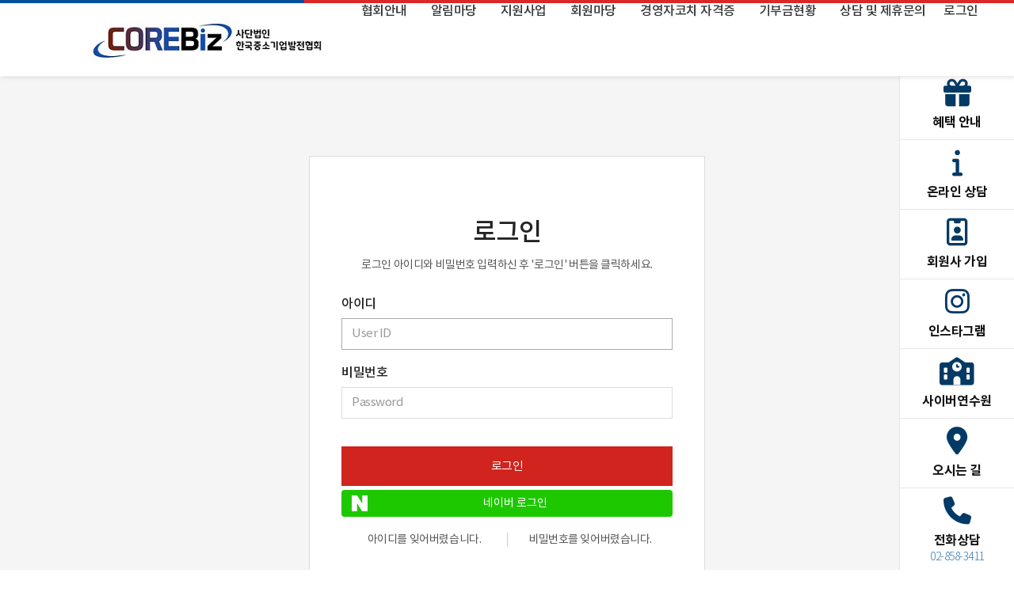

--- FILE ---
content_type: text/html; charset=utf-8
request_url: https://ceo-korea.org/login.php?rq_url=%2Fjoin.php%3Frq_url%3D%252Fmod%252Fmod_form%252F%253Fno%253D7
body_size: 40335
content:
<!DOCTYPE html>
<html lang="ko">
<head>
<meta charset="UTF-8">
<meta name="robots" content="ALL">
<meta http-equiv="Content-Type" content="text/html; charset=UTF-8">
<meta http-equiv="X-UA-Compatible" content="IE=edge">
<meta name="description" content="대한민국 최초 중소기업의 토탈경영지원협회입니다.">
<meta name="author" content="한국중소기업발전협회 - 중소기업의 경영보좌관">
<meta name="content-language" content="ko">
<meta name="keywords" content="경영컨설팅, 정부지원, 영상제작. 홍보마케팅, 수출, 중소벤처기업부, 투자유치, 중소기업, 경영자코칭, 나눔상생플랫폼">
<meta name="viewport" content="width=device-width, initial-scale=1.0">
<meta name="google-site-verification" content="Okdo9lZpFlV-A5xbxnYKz8YZ811KcyS88f0gnCyleo8" />
<meta http-equiv="Content-Security-Policy" content="upgrade-insecure-requests">
<meta property="og:title" content="한국중소기업발전협회 - 중소기업의 경영보좌관"/>
<meta property="og:type" content="website"/>
<meta property="og:url" content="http://ceo-korea.org"/>
<meta property="og:description" content="대한민국 최초 중소기업의 토탈경영지원협회입니다. "/>
<meta property="og:image" content=""/>
<link rel="canonical" href="http://ceo-korea.org" />
<title>한국중소기업발전협회 - 중소기업의 경영보좌관</title>
<link rel="stylesheet" href="//maxcdn.bootstrapcdn.com/bootstrap/3.3.7/css/bootstrap.min.css">
<link href="//maxcdn.bootstrapcdn.com/font-awesome/4.7.0/css/font-awesome.min.css" rel="stylesheet">
<link rel="stylesheet" href="/css/jasny-bootstrap.min.css">
<link rel="stylesheet" href="/css/flexslider.css" type="text/css">
<link rel="shortcut icon" href="/skin/img/favicon/favicon_202201281643354439.gif"><link type="text/css" media="all" rel="stylesheet" href="/css/jquery.tosrus.all.css" />
<link type="text/css" media="all" rel="stylesheet" href="/css/slick.css" />
<link type="text/css" media="all" rel="stylesheet" href="/css/owl.carousel.css" />
<link href="/css/bootstrap-datetimepicker.min.css" rel="stylesheet">
<link type="text/css" rel="stylesheet" href="/css/plugins/slide-in-panel/style.css" />
<script type="text/javascript" src="/js/HuskyEZCreator.js" charset="utf-8"></script>
<link rel="stylesheet" href="/css/animate.min.css">
<link rel="stylesheet" href="/css/custom.css">
<link rel="stylesheet" href="/theme/a/custom.css">
<link rel="stylesheet" href="/skin/custom.css?t=1768863610">
<!--[if lt IE 9]>
<script src="/js/html5shiv.js"></script>
<script src="/js/respond.min.js"></script>
<![endif]-->
<script src="//ajax.googleapis.com/ajax/libs/jquery/1.11.0/jquery.min.js"></script>
<script src="//ajax.googleapis.com/ajax/libs/jqueryui/1.10.4/jquery-ui.min.js"></script>
<script src="//maxcdn.bootstrapcdn.com/bootstrap/3.3.7/js/bootstrap.min.js"></script>
<script type="text/javascript" src="/js/hammer.min.js"></script>
<script type="text/javascript" language="javascript" src="/js/FlameViewportScale.js"></script>
<script type="text/javascript" src="//code.jquery.com/jquery-migrate-1.2.1.min.js"></script>
<script type="text/javascript" charset="utf-8" src="/js/owl.carousel.min.js"></script>
<script type="text/javascript" charset="utf-8" src="/js/slick.min.js"></script>
<script type="text/javascript" language="javascript" src="/js/jquery.tosrus.min.all.js"></script>
<script src="//ajax.googleapis.com/ajax/libs/webfont/1.5.0/webfont.js"></script>
<script type="text/javascript" charset="utf-8" src="/js/bootstrap-datetimepicker.min.js"></script>
<script src="/js/jasny-bootstrap.min.js"></script>
<script src="/js/summernote.min.js"></script>
<link rel="stylesheet" href="/css/summernote.css" type="text/css">
<script type="text/javascript" src="/js/all.js" charset="utf-8"></script>
<script src="/theme/a/custom.js"></script>
<script type="text/javascript">
$(document).ready(function(){
	$('.uneven').slick({
        dots: true,
        speed: 300,
        slidesToShow: 4,
        slidesToScroll: 4,
		slide : 'div'
    });
	$(".slick-track").prop("id","freewall");
	$('.slick-slide').click(function(){
		$('.slider a[data-no="'+$(this).attr('data-no')+'"]').click();
	});
});
</script>
<!--/******************************************************플렉스 슬라이더**********************************************/-->
<script type="text/javascript">
$('#myTab a').click(function (e) {
  e.preventDefault()
  $(this).tab('show')
});
</script>

<script type="text/javascript">
  (function(i,s,o,g,r,a,m){i['GoogleAnalyticsObject']=r;i[r]=i[r]||function(){
  (i[r].q=i[r].q||[]).push(arguments)},i[r].l=1*new Date();a=s.createElement(o),
  m=s.getElementsByTagName(o)[0];a.async=1;a.src=g;m.parentNode.insertBefore(a,m)
  })(window,document,'script','//www.google-analytics.com/analytics.js','ga');

  ga('create', 'UA-52839620-1', 'auto');
  ga('send', 'pageview');

</script></head>
<body class="body-layout">

<script>
	console.log('3.137.172.254')
	console.log('220.85.21.35')
</script>
<script type="text/javascript">
        document.addEventListener('DOMContentLoaded', function() {
        var csrfToken = "3dcb0a4b18a14a08bd8e7d2c3c4175ca";
        var forms = document.querySelectorAll('form');
        forms.forEach(function(form) {
            var input = document.createElement('input');
            input.type = 'hidden';
            input.name = "ci_csrf_token";
            input.value = csrfToken;
            form.appendChild(input);
        });
    });
</script>
<script  language="JavaScript">
    <!--
        function  imageView(strImage)
        {
        this.document.images['mainImage'].src  =  strImage;
        }
    //-->
	$(window).resize(function(){
		$(".topmarginLay_a").css("height",$(".navbar-fixed-top").height());
	});
	$(window).ready(function(){
		$(".topmarginLay_a").css("height",$(".navbar-fixed-top").height());
	});
	$(window).load(function(){
		$(".topmarginLay_a").css("height",$(".navbar-fixed-top").height());
	});
</script>
<!-- Menu -->
<div class="navbar navbar-inverse navbar-fixed-top" role="navigation">
		<div class="container">

	  <div class="navbar-header">
			<button type="button" class="navbar-toggle" data-toggle="collapse" data-target=".navbar-collapse">
				<span class="sr-only">Toggle navigation</span>
				<span class="icon-bar"></span>
				<span class="icon-bar"></span>
				<span class="icon-bar"></span>
			</button>
			<a class="navbar-brand" href="/"><img alt="LOGO" src="/skin/img/logo/logo_202201281643354439.jpeg" class="img-responsive"></a>
		</div>
		<div class="navbar-collapse collapse">
			<ul class="nav navbar-nav navbar-right">
								<li id='m-13' class='dropdown'>
<a href='#' target='_self' class='m-13 dropdown-toggle' data-toggle='dropdown'>협회안내 <b class='caret'></b></a>
<ul class='dropdown-menu m-13_sub'>
<li class='sub_link'><a href='/skin/page/company01.html' target='_self' class='m-13' >협회소개</a></li>
<li class='sub_link'><a href='/skin/page/company02.html' target='_self' class='m-13' >인사말</a></li>
<li class='sub_link'><a href='/skin/page/company09-1.html' target='_self' class='m-13' >COREBiz 인증제도</a></li>
<li class='sub_link'><a href='/skin/page/company04.html' target='_self' class='m-13' >연혁</a></li>
<li class='sub_link'><a href='/skin/page/company08.html' target='_self' class='m-13' >임직원 프로필</a></li>
<li class='sub_link'><a href='/skin/page/company05.html' target='_self' class='m-13' >조직도</a></li>
<li class='sub_link'><a href='/skin/page/company06.html' target='_self' class='m-13' >Mission & Vision</a></li>
<li class='sub_link'><a href='/skin/page/company07.html' target='_self' class='m-13' >찾아오시는길</a></li>
</ul>
</li>
<li id='m-16' class='dropdown'>
<a href='#' target='_self' class='m-16 dropdown-toggle' data-toggle='dropdown'>알림마당 <b class='caret'></b></a>
<ul class='dropdown-menu m-16_sub'>
<li class='sub_link'><a href='/bbs/bbs/?bbs_no=7' target='_self' class='m-16' value='img_bbs_no=7'>공지사항</a></li>
<li class='sub_link'><a href='/bbs/bbs/?bbs_no=8' target='_self' class='m-16' value='img_bbs_no=8'>주요행사</a></li>
<li class='sub_link'><a href='/bbs/vod/?vod_no=2' target='_self' class='m-16' value='img_bbs_no=2'>영상 갤러리</a></li>
<li class='sub_link'><a href='/bbs/bbs/?bbs_no=6' target='_self' class='m-16' value='img_bbs_no=6'>홍보 마케팅</a></li>
</ul>
</li>
<li id='m-14' class='dropdown'>
<a href='#' target='_self' class='m-14 dropdown-toggle' data-toggle='dropdown'>지원사업 <b class='caret'></b></a>
<ul class='dropdown-menu m-14_sub'>
<li class='sub_link'><a href='/skin/page/business05-1.html' target='_self' class='m-14' >지식재산권 지원사업</a></li>
<li class='sub_link'><a href='/skin/page/business06.html' target='_self' class='m-14' >벤처투자 지원사업</a></li>
<li class='sub_link'><a href='/skin/page/business07.html' target='_self' class='m-14' >COREBiz IR데이 지원사업</a></li>
<li class='sub_link'><a href='/skin/page/business01.html' target='_self' class='m-14' >토탈 경영지원 사업</a></li>
<li class='sub_link'><a href='/skin/page/business03.html' target='_self' class='m-14' >협회 아카데미 사업</a></li>
<li class='sub_link'><a href='/skin/page/business04.html' target='_self' class='m-14' >스타기업 지원사업</a></li>
</ul>
</li>
<li id='m-15' class='dropdown'>
<a href='#' target='_self' class='m-15 dropdown-toggle' data-toggle='dropdown'>회원마당 <b class='caret'></b></a>
<ul class='dropdown-menu m-15_sub'>
<li class='sub_link'><a href='/skin/page/join01.html' target='_self' class='m-15' >회원사 가입안내 & 혜택</a></li>
<li class='sub_link'><a href='/bbs/bbs/?bbs_no=10' target='_self' class='m-15' value='img_bbs_no=10'>회원사현황</a></li>
</ul>
</li>
<li id='m-18' class='dropdown'>
<a href='#' target='_self' class='m-18 dropdown-toggle' data-toggle='dropdown'>경영자코치 자격증 <b class='caret'></b></a>
<ul class='dropdown-menu m-18_sub'>
<li class='sub_link'><a href='/skin/page/Coach05.html' target='_self' class='m-18' >경영자코치 자격증이란</a></li>
<li class='sub_link'><a href='/skin/page/Coach06.html' target='_self' class='m-18' >경영자코치 취득 현황</a></li>
<li class='sub_link'><a href='/mod/mod_form/add.php?no=7&amp;sub_id=' target='_self' class='m-18' >경영자코치 FAQ</a></li>
</ul>
</li>
<li id='m-17' class='dropdown'>
<a href='#' target='_self' class='m-17 dropdown-toggle' data-toggle='dropdown'>기부금현황 <b class='caret'></b></a>
<ul class='dropdown-menu m-17_sub'>
<li class='sub_link'><a href='/skin/page/donation01.html' target='_self' class='m-17' >공익법인(지정기부금)</a></li>
<li class='sub_link'><a href='/bbs/bbs/?bbs_no=12' target='_self' class='m-17' value='img_bbs_no=12'>연간 기부금 모금액 내역 및<br>활용 실적 내역</a></li>
</ul>
</li>
<li id='m-19' class='dropdown'>
<a href='#' target='_self' class='m-19 dropdown-toggle' data-toggle='dropdown'>상담 및 제휴문의 <b class='caret'></b></a>
<ul class='dropdown-menu m-19_sub'>
<li class='sub_link'><a href='/bbs/bbs/?bbs_no=18' target='_self' class='m-19' value='img_bbs_no=18'>상담 및 제휴문의</a></li>
</ul>
</li>
				<li class="divider-vertical"></li>
				<li><a href='/login.php?rq_url=%2Flogin.php%3Frq_url%3D%252Fjoin.php%253Frq_url%253D%25252Fmod%25252Fmod_form%25252F%25253Fno%25253D7'>로그인</a></li><li><a href='/join.php?rq_url=%2Flogin.php%3Frq_url%3D%252Fjoin.php%253Frq_url%253D%25252Fmod%25252Fmod_form%25252F%25253Fno%25253D7'>회원가입</a></li>							</ul>
		</div>
	</div>
	</div>
<br><!-- Menu End -->
<div class="topmarginLay_a"></div>
<div class="container sub-layout">

<!-- Body -->

<span></span><div class="login-layout">
    <div class="inner-box-wrapper">
            <div class="inner-box">

                    <div class="panel panel-default">
                            <div class="panel-body">
                                    <div class="col-sm-12">
                                            <h2>로그인</h2>
                                    </div>
                                    <hr/>
                                    <div class="col-sm-6 inner-box-msg">
                                                    <p>로그인 아이디와 비밀번호 입력하신 후 '로그인' 버튼을 클릭하세요.</p>
                                    </div>
                                    <div class="col-sm-6 inner-box-form">
                                            <form id="myForm" role="form" method="post" action="login_check.php" >
                                                    <div>
                                                            <label for="id">아이디</label>
                                                            <input name="id" type="text" class="form-control required" placeholder="User ID" autofocus>
                                                    </div>
                                                    <br />
                                                    <div>
                                                            <label for="pw">비밀번호</label>
                                                            <input name="pw" type="password" class="form-control required" placeholder="Password">
                                                    </div>
                                                    <br />
                                                    <div>
                                                            <input type="hidden" name="rq_url" value="/join.php?rq_url=%2Fmod%2Fmod_form%2F%3Fno%3D7">
                                                            <button class="btn btn-warning btn-block" type="submit">로그인</button>
                                                                                                                        <button class="btn btn-block nlogin-btn" type="button" onclick="window.open('https://nid.naver.com/oauth2.0/authorize?response_type=code&client_id=&redirect_uri=http://ceo-korea.org/nlogin.php&state=RAMDOM_STATE', 'mywin','left=20,top=20,width=500,height=500,toolbar=1,resizable=0'); return false;"><div class="nlogin-img"></div>네이버 로그인</span></button>
                                                                                                                </div>
                                                    <br />
                                                    <div>
                                                            <p><a href="user_id_find.php">아이디를 잊어버렸습니다.</a></p>
                                                            <p><a href="user_pw_find.php">비밀번호를 잊어버렸습니다.</a></p>
                                                    </div>
                                            </form>
                                    </div>
                            </div>
                    </div>
                    <!-- panel end-->
            </div>
    </div>

</div>

<form name="nJoin" role="form" method="post" class="hidden" action="join.php" >
    <input type="hidden" name="nid">
    <input type="hidden" name="nname">
    <input type="hidden" name="nemail">
</form>
<script>
    function set_nJoin(nid,nname,nemail){
        $('[name=nid]').val(nid);
        $('[name=nname]').val(nname);
        $('[name=nemail]').val(nemail);
    }
</script>
</div><!-- Modal -->
<div class="modal" id="img_sum_modal" tabindex="-1" aria-hidden="true" style="display: none;">

                <input type="hidden" class="now_img" value="1">
        <div id="" class="modal-content_img_view" style="width:100%;background-color:#000000;margin:0">
            <center>
                <input type="hidden" class="img_bbs_no">
            <!--<div class="row" style="height:120px;">
                <div class="col-xs-1"><button class="pre_page" style="top:50px"><</button></div>
                <div class="col-xs-10"><div class="images_sum"></div></div>
                <div class="col-xs-1"><button class="next_page" style="top:50px">></button>
                <input type="hidden" class="now_page" value="1"></div>
            </div>--> 
                <!-- Slide Image -->
                <table class="images_sum_main_table" style="background-color:#FFFFFF;text-align: center">
                    <tr>
                        <td>
                            <img class="images_sum_main" src="" style="margin:4px 10px" alt="main images">
                            <br>
                            <table width="100%"><tr><td width="50%"></td><td><a class="pre_img" href="#" style="color:#000000;"><span class="glyphicon glyphicon-chevron-left"></span></a></td>
			    <td><a class="" href="#" data-dismiss="modal" style="color:#000000;"><span class="glyphicon glyphicon-remove-sign btn-lg"></span></a></td>
			    <td><a class="next_img" href="#"><span class="glyphicon glyphicon-chevron-right" style="color:#000000;"></span></a></td><td width="50%"></td></tr></table>
                        </td>
                    </tr>
                </table>
            </center>


                <a class="carousel-control left pre_img" href="#"><span class="glyphicon glyphicon-chevron-left"></span></a>
                <a class="carousel-control right next_img" href="#"><span class="glyphicon glyphicon-chevron-right"></span></a>

               
            <!--<img src="$img_path" class="img-responsive images_sum_main" style="max-height:700px;">-->
    </div>
</div>
<!-- Modal -->
<script type="text/javascript">
    $(".dh-front-gallery .col-md-3 a.thumbnail").height($(".dh-front-gallery .col-md-3 a.thumbnail").width()*0.7);
    $(".pull-center.dh-popup").css("left",($(window).width()-$(".pull-center.dh-popup").width())/2);
    $(window).resize(function(){
    $(".dh-front-gallery .col-md-3 a.thumbnail").height($(".dh-front-gallery .col-md-3 a.thumbnail").width()*0.7);
	$(".pull-center.dh-popup").css("left",($(window).width()-$(".pull-center.dh-popup").width())/2);
    });
    
    $(".intro-widgetbox .col-xs-3 a.thumbnail").height($(".intro-widgetbox .col-xs-3 a.thumbnail").width()*0.7);
    $(".pull-center.dh-popup").css("left",($(window).width()-$(".pull-center.dh-popup").width())/2);
    $(window).resize(function(){
    $(".intro-widgetbox .col-xs-3 a.thumbnail").height($(".intro-widgetbox .col-xs-3 a.thumbnail").width()*0.7);
	$(".pull-center.dh-popup").css("left",($(window).width()-$(".pull-center.dh-popup").width())/2);
    });

	function sendFile(file,editor,welEditable) {
	    data = new FormData();
	    data.append("file", file);
	    $.ajax({
		data: data,
		type: "POST",
		url: "/saveimage.php",
		cache: false,
		contentType: false,
		processData: false,
		success: function(url) {
			editor.insertImage(welEditable, url);
		}
	    });
	}

    $.ajax({
		type: "get",
		url: "/imggallery.php",
		data: "img_bbs_no=4&page_no="+$(".now_page").val(),
		success: function(msg){
				$(".images_sum").html(msg);
		}
	});
    $(".pre_page").click(function(){
        if($(".now_page").val()!=1){
            var im_page_no = $(".now_page").val();
            im_page_no--;
            $(".now_page").val(im_page_no);
            $.ajax({
                type: "get",
                url: "/imggallery.php",
                data: "img_bbs_no=4&page_no="+$(".now_page").val(),
                success: function(msg){
                        $(".images_sum").html(msg);
                }
            });
        }
    });
    $(".next_page").click(function(){
        var im_page_no = $(".now_page").val();
        im_page_no++;
        $(".now_page").val(im_page_no);
        $.ajax({
            type: "get",
            url: "/imggallery.php",
            data: "img_bbs_no=4&page_no="+$(".now_page").val(),
            success: function(msg){
                    $(".images_sum").html(msg);
            }
        });
    });
    
    
    
    $(".pre_img").click(function(){
        var im_page_no = $(".now_img").val();
        im_page_no--;
        $(".now_page").val(im_page_no);
        $.ajax({
            type: "get",
            url: "/imggallery.php",
            data: "img_bbs_no="+$(".img_bbs_no").val()+"&mode=pre&img_no="+$(".now_img").val()+"&page_no="+$(".now_page").val(),
            success: function(msg){
                
                $(".pre_img").css("display","none");
                $(".next_img").css("display","none");
                var msg_arr = msg.split("as12gf");
                $(".images_sum_main").attr("src",msg_arr[1]);
                $(".now_img").val(msg_arr[0]);
                $(".images_sum_main").css("height","");
                $(".images_sum_main").css("width","");
                if($(".images_sum_main").height()*$(window).width()>=$(".images_sum_main").width()*$(window).height()){
                    $(".images_sum_main").css("height",$(window).height()-20);
                }else{
                    $(".images_sum_main").css("width",$(window).width()-60);
                }
                $(".images_sum_main_table").css("margin-top",($(".modal-content_img_view").height()-$(".images_sum_main").height()-40)/2+"px");
                $(".pre_img").css("display","block");
                $(".next_img").css("display","block");

            }
        });
    });
    $(".next_img").click(function(){
        var im_page_no = $(".now_img").val();
        im_page_no++;
        $(".now_page").val(im_page_no);
        $.ajax({
            type: "get",
            url: "/imggallery.php",
            data: "img_bbs_no="+$(".img_bbs_no").val()+"&mode=next&img_no="+$(".now_img").val()+"&page_no="+$(".now_page").val(),
            success: function(msg){
                $(".pre_img").css("display","none");
                $(".next_img").css("display","none");
                var msg_arr = msg.split("as12gf");
                $(".images_sum_main").attr("src",msg_arr[1]);
                $(".now_img").val(msg_arr[0]);
                $(".images_sum_main").css("height","");
                $(".images_sum_main").css("width","");
                if($(".images_sum_main").height()*$(window).width()>=$(".images_sum_main").width()*$(window).height()){
                    $(".images_sum_main").css("height",$(window).height()-20);
                }else{
                    $(".images_sum_main").css("width",$(window).width()-60);
                }
                $(".images_sum_main_table").css("margin-top",($(".modal-content_img_view").height()-$(".images_sum_main").height()-40)/2+"px");
                $(".pre_img").css("display","block");
                $(".next_img").css("display","block");
            }
        });
    });

    
    
    
    function ch_main_img(img_bbs_no,data_no,src){
        $(".images_sum_main").css("max-height",$(window).height()-50);
        $(".modal-content_img_view").css("height",$(window).height());
        $(".pre_img").css("display","none");
        $(".next_img").css("display","none");
        if(data_no==$(".first_img").val()){
            $(".pre_img").css("display","none");
        }
        $(".img_bbs_no").val(img_bbs_no);
        $(".now_img").val(data_no);
        $(".images_sum_main").attr("src",src);
        $("#img_sum_modal").show();
        $(".images_sum_main").css("height","");
        $(".images_sum_main").css("width","");
        if($(".images_sum_main").height()*$(window).width()>=$(".images_sum_main").width()*$(window).height()){
            $(".images_sum_main").css("height",$(window).height()-20);
        }else{
            $(".images_sum_main").css("width",$(window).width()-60);
        }
        $(".images_sum_main_table").css("margin-top",($(".modal-content_img_view").height()-$(".images_sum_main").height()-40)/2+"px");
        $(".pre_img").css("display","block");
        $(".next_img").css("display","block");
    }

    
    $(window).resize(function(){
        $(".images_sum_main").css("height","");
        $(".images_sum_main").css("width","");
        if($(".images_sum_main").height()*$(window).width()>=$(".images_sum_main").width()*$(window).height()){
            $(".images_sum_main").css("height",$(window).height()-20);
        }else{
            $(".images_sum_main").css("width",$(window).width()-40);
        }
        $(".images_sum_main_table").css("margin-top",($(".modal-content_img_view").height()-$(".images_sum_main").height()-40)/2+"px");
        $(".images_sum_main").css("max-height",$(window).height()-60);
        $(".modal-content_img_view").css("height",$(window).height());
    });

</script>


<script type="text/javascript" language="javascript">

	$(window).load(function(){
		setTimeout(function(){
			$(".uneven div div div").height($(".uneven div div div").width()*0.7);
			$(".slick-list.draggable").height($(".uneven div div div").height+2);
			$(".slick-track").height($(".uneven div div div").width()*0.7);
		},300);
    });

    $(window).resize(function(){
		$(".uneven div div div").height($(".uneven div div div").width()*0.7);
		$(".slick-list.draggable").height($(".uneven div div div").height+2);
		$(".slick-track").height($(".uneven div div div").width()*0.7);
    });


//jQuery(function( $ ) {
	$(document).ready(function(){
    $('#freewall a').tosrus({
		caption    : {
			add        : true
		},
		slides    : {
			load        : 'near-visible'
		},
		wrapper    : {
		   classes    : "img-border"
		},
		infinite : true,
	});
    
});
</script></div>
<div class="container footer-social-layout">
	<div class="row">
    <div class="col-lg-12 text-center warning socialArea">
                                <!--<a href="#" target="_blank"><button class="btn btn-link"><img src="/img/kakaotalk.jpg" height="30px" alt="kakaotalk" title="kakaotalk"></button></a>-->
        								    </div>
</div>
		</div>
</div>
</div>


	<!--사이트맵 v4-->
    <div class='panel-group sitemap4-toggle' id='accordionsitemap1'>
      <div class='panel panel-default'>
	<div class='panel-heading'>
	  <h4 class='panel-title'>
	    <a class='accordion-toggle' href='#collapseOne' data-toggle='collapse' data-parent='#accordionsitemap1' style='display:block'>
	      <i class='fa fa-share-alt'></i> SITE MAP
	    </a>
	  </h4>
	</div>
	<div class='panel-collapse collapse' id='collapseOne'>
	  <div class='panel-body'>
    <div class='menu row sitemap4'>
		<div class='menu-category list-group'>
<div class='menu-category-name list-group-item sitemap4-title'><a href='#' target='_self' class='m-13'>협회안내</a></div>
<a href='/skin/page/company01.html' target='_self' class='m-13 menu-item list-group-item sitemap4-list' '> 협회소개 </a>
<a href='/skin/page/company02.html' target='_self' class='m-13 menu-item list-group-item sitemap4-list' '> 인사말 </a>
<a href='/skin/page/company09-1.html' target='_self' class='m-13 menu-item list-group-item sitemap4-list' '> COREBiz 인증제도 </a>
<a href='/skin/page/company04.html' target='_self' class='m-13 menu-item list-group-item sitemap4-list' '> 연혁 </a>
<a href='/skin/page/company08.html' target='_self' class='m-13 menu-item list-group-item sitemap4-list' '> 임직원 프로필 </a>
<a href='/skin/page/company05.html' target='_self' class='m-13 menu-item list-group-item sitemap4-list' '> 조직도 </a>
<a href='/skin/page/company06.html' target='_self' class='m-13 menu-item list-group-item sitemap4-list' '> Mission & Vision </a>
<a href='/skin/page/company07.html' target='_self' class='m-13 menu-item list-group-item sitemap4-list' '> 찾아오시는길 </a>
</div>
<div class='menu-category list-group'>
<div class='menu-category-name list-group-item sitemap4-title'><a href='#' target='_self' class='m-16'>알림마당</a></div>
<a href='/bbs/bbs/?bbs_no=7' target='_self' class='m-16 menu-item list-group-item sitemap4-list' value='img_bbs_no=7''> 공지사항 </a>
<a href='/bbs/bbs/?bbs_no=8' target='_self' class='m-16 menu-item list-group-item sitemap4-list' value='img_bbs_no=8''> 주요행사 </a>
<a href='/bbs/vod/?vod_no=2' target='_self' class='m-16 menu-item list-group-item sitemap4-list' value='img_bbs_no=2''> 영상 갤러리 </a>
<a href='/bbs/bbs/?bbs_no=6' target='_self' class='m-16 menu-item list-group-item sitemap4-list' value='img_bbs_no=6''> 홍보 마케팅 </a>
</div>
<div class='menu-category list-group'>
<div class='menu-category-name list-group-item sitemap4-title'><a href='#' target='_self' class='m-14'>지원사업</a></div>
<a href='/skin/page/business05-1.html' target='_self' class='m-14 menu-item list-group-item sitemap4-list' '> 지식재산권 지원사업 </a>
<a href='/skin/page/business06.html' target='_self' class='m-14 menu-item list-group-item sitemap4-list' '> 벤처투자 지원사업 </a>
<a href='/skin/page/business07.html' target='_self' class='m-14 menu-item list-group-item sitemap4-list' '> COREBiz IR데이 지원사업 </a>
<a href='/skin/page/business01.html' target='_self' class='m-14 menu-item list-group-item sitemap4-list' '> 토탈 경영지원 사업 </a>
<a href='/skin/page/business03.html' target='_self' class='m-14 menu-item list-group-item sitemap4-list' '> 협회 아카데미 사업 </a>
<a href='/skin/page/business04.html' target='_self' class='m-14 menu-item list-group-item sitemap4-list' '> 스타기업 지원사업 </a>
</div>
<div class='menu-category list-group'>
<div class='menu-category-name list-group-item sitemap4-title'><a href='#' target='_self' class='m-15'>회원마당</a></div>
<a href='/skin/page/join01.html' target='_self' class='m-15 menu-item list-group-item sitemap4-list' '> 회원사 가입안내 & 혜택 </a>
<a href='/bbs/bbs/?bbs_no=10' target='_self' class='m-15 menu-item list-group-item sitemap4-list' value='img_bbs_no=10''> 회원사현황 </a>
</div>
<div class='menu-category list-group'>
<div class='menu-category-name list-group-item sitemap4-title'><a href='#' target='_self' class='m-18'>경영자코치 자격증</a></div>
<a href='/skin/page/Coach05.html' target='_self' class='m-18 menu-item list-group-item sitemap4-list' '> 경영자코치 자격증이란 </a>
<a href='/skin/page/Coach06.html' target='_self' class='m-18 menu-item list-group-item sitemap4-list' '> 경영자코치 취득 현황 </a>
<a href='/mod/mod_form/add.php?no=7&amp;sub_id=' target='_self' class='m-18 menu-item list-group-item sitemap4-list' '> 경영자코치 FAQ </a>
</div>
<div class='menu-category list-group'>
<div class='menu-category-name list-group-item sitemap4-title'><a href='#' target='_self' class='m-17'>기부금현황</a></div>
<a href='/skin/page/donation01.html' target='_self' class='m-17 menu-item list-group-item sitemap4-list' '> 공익법인(지정기부금) </a>
<a href='/bbs/bbs/?bbs_no=12' target='_self' class='m-17 menu-item list-group-item sitemap4-list' value='img_bbs_no=12''> 연간 기부금 모금액 내역 및<br>활용 실적 내역 </a>
</div>
<div class='menu-category list-group'>
<div class='menu-category-name list-group-item sitemap4-title'><a href='#' target='_self' class='m-19'>상담 및 제휴문의</a></div>
<a href='/bbs/bbs/?bbs_no=18' target='_self' class='m-19 menu-item list-group-item sitemap4-list' value='img_bbs_no=18''> 상담 및 제휴문의 </a>
</div>
    </div>

	</div>
      </div>

    </div>
    </div>

    <!--사이트맵 v4 END-->
	</div></div></div>
<!-- Body End -->
<!-- Footer -->
<div class="footer_copy">
    <div class="col-lg-12 text-center">
    <div class="container">
    <div class="row text-left">
        <!-- <div class="col-lg-5 col-md-6 col-sm-6"> -->
        <div class="col-sm-12">
            <ul class="link-li">
                <li><a href="/skin/page/company01.html">협회소개</a></li>
                <li><a href="/skin/page/company07.html">찾아오시는 길</a></li>
                <li><a href="/bbs/bbs/view.php?bbs_no=7&data_no=319">개인정보처리방침</a></li>
                <li><a href="/bbs/bbs/view.php?bbs_no=7&data_no=320">이메일무단수집거부</a></li>
            </ul>
            <ul>
                <li>법인명 : (사)한국중소기업발전협회</li>
                <li>대표자명 : 유재영</li>
                <br />
                <li>중앙회 서울 금천구 가산디지털2로 43-14 가산한화비즈메트로2차 220호</li>
                <br />
                <li>Tel. 02-858-3411</li>
                <li>Fax. 02-858-3412</li>
                <li>E-mail. manager@ceo-korea.org</li>
                <br />
                <li>Copyright &copy; Company. All rights Reserved.</li>
            </ul>

            <!-- <p class="copy text-right">Copyright &copy; Company. All rights Reserved.</p> -->
        </div>
        <!-- <div class="col-lg-7 col-md-6 col-sm-6">
			<div class="box-banner">
				<a href="https://baeuda.kehrd.com/gate/main/index.html" target="_blank">
					<img src="/skin/img/main/footer_banner.jpg" alt="" class="img-responsive centet-block">
				</a>
			</div>
		</div> -->

        <div class="col-sm-12">
            <ul class="sns_Area">
                <!-- <li><a href="https://www.facebook.com/ceomaxvalue/" target="_blank"><img src="/skin/img/main/sns_logo01.png" alt="" class="img-responsive centet-block"></a></li>
				<li><a href="https://www.instagram.com/ceo_maxvalue/" target="_blank"><img src="/skin/img/main/sns_logo02.png" alt="" class="img-responsive centet-block"></a></li>
				<li><a href="https://open.kakao.com/o/sz7PjDsb" target="_blank"><img src="/skin/img/main/sns_logo03.png" alt="" class="img-responsive centet-block"></a></li>
				<li><a href="https://band.us/@ownercaresolution" target="_blank"><img src="/skin/img/main/sns_logo04.png" alt="" class="img-responsive centet-block"></a></li>
				<li><a href="https://www.youtube.com/channel/UCmM812zrGyRG6B_-6fc4uXQ" target="_blank"><img src="/skin/img/main/sns_logo05.png" alt="" class="img-responsive centet-block"></a></li> -->
                <li>
                    <a href="https://www.facebook.com/ceomaxvalue/" target="_blank"><i
                            class="fab fa-facebook-f"></i></a>
                </li>
                <!-- 230417 -->
                <li>
                    <a href="http://www.corebizrental.co.kr/" target="_blank"><i
                            class="fa-regular fa-hard-drive"></i></a>
                </li>
                <li>
                    <a href="https://www.instagram.com/ceo_maxvalue/" target="_blank"><i
                            class="fab fa-instagram"></i></a>
                </li>
                <li>
                    <a href="https://open.kakao.com/o/sz7PjDsb" target="_blank"><i class="far fa-comment-dots"></i></a>
                </li>
                <!-- <li><a href="https://band.us/@ownercaresolution" target="_blank"><i class="fas fa-bold"></i></a></li> -->
                <li>
                    <a href="https://blog.naver.com/PostList.naver?blogId=ceo-maxvalue&skinType=&skinId=&from=menu&userSelectMenu=true"
                        target="_blank"><i class="fas fa-bold"></i></a>
                </li>
                <li>
                    <a href="https://www.youtube.com/channel/UCmM812zrGyRG6B_-6fc4uXQ" target="_blank"><i
                            class="fab fa-youtube"></i></a>
                </li>
            </ul>
        </div>
    </div>
</div>

<div class="floating">
    <h5>QUICK MENU</h5>
    <ul>
        <li>
            <a target="_blank" href="http://member-login.ceo-korea.org/etc/partner.asp">
                <i class="fa fa-gift" aria-hidden="true"></i>
                <span class="tit">혜택 안내</span>
            </a>
        </li>
        <li>
            <a href="https://forms.gle/9E9w3bo4K9BGTwBg9" target="_blank">
                <i class="fa fa-info" aria-hidden="true"></i>
                <span class="tit">온라인 상담</span>
            </a>
        </li>
        <li>
            <a href="http://member-login.ceo-korea.org/member/join_form.asp" target="_blank">
                <!-- <a href="https://forms.gle/9DQdgX2Fy8fsjkk77" target="_blank"> -->
                <i class="fa fa-id-badge" aria-hidden="true"></i>
                <span class="tit">회원사 가입 </span>
            </a>
        </li>
        <!-- 230417 -->
        <!-- <li>
            <a href="http://www.corebizrental.co.kr/" target="_blank"><i class="fa fa-tv"></i> <span class="tit">코어비즈렌탈</span></a>
        </li> -->
        <li>
            <a href="https://www.instagram.com/ceo_maxvalue" target="_blank">
                <i class="fa fa-instagram" aria-hidden="true"></i>
                <span class="tit">인스타그램</span>
            </a>
        </li>
        <li>
            <a href="https://baeuda.kehrd.com/gate/main/index.html" target="_blank">
                <i class="fas fa-school" aria-hidden="true"></i>
                <span class="tit">사이버연수원</span>
            </a>
        </li>
        <li>
            <a href="/skin/page/company07.html">
                <i class="fa fa-map-marker" aria-hidden="true"></i>
                <span class="tit">오시는 길</span>
            </a>
        </li>
        <li>
            <a href="tel:02-858-3411">
                <i class="fa fa-phone" aria-hidden="true"></i>
                <span class="tit">전화상담</span>
                <span class="phone">02-858-3411</span>
            </a>
        </li>
    </ul>
</div><br><link rel="stylesheet" href="https://cdnjs.cloudflare.com/ajax/libs/font-awesome/6.3.0/css/all.min.css" />
<link href="https://fonts.googleapis.com/icon?family=Material+Icons" rel="stylesheet">
<link rel="stylesheet" href="https://fonts.googleapis.com/css2?family=Material+Symbols+Outlined:opsz,wght,FILL,GRAD@20..48,100..700,0..1,-50..200" />

<script>
    $(function () {
        //게시판 레이아웃
        if ($(".dh-margin-top").length) {
            //게시판 목록
            $(".bbs-list-view-layout + .row,.dh-board,.dh-view-box,#mailForm,.bbs-blog-view-layout + .row,#mod_type_formForm").appendTo(".bbs-area").css("visibility", "visible");
            $("#insertForm").css("visibility", "visible");
        } else {
            //게시판 내용
            $("#calendar").parent().appendTo(".bbs-area").css("visibility", "visible");
            $(".bbs-list-view-layout + .row,.dh-board,.dh-view-box,#insertForm,#mailForm,.bbs-blog-view-layout + .row,#mod_type_formForm").appendTo(".bbs-area").css("visibility", "visible");
        }

        $("#user_custom_input1").attr("placeholder", "VIP회원사 / 정회원사 / 준회원사 , 지회장 / 지부장");
        // $('.dh-alert').text('회원사 수 120');
    });

    $(document).ready(function () {
        if ($(".navbar-nav > li.divider-vertical+li > a > span").hasClass("glyphicon-flag")) {
            // 회원
            $(".sub-layout > .comp09-3 > .dh-alert").hide();
            $(".sub-layout > .comp09-3 > .subTop, .sub-layout > .comp09-3 > .subContent").show();
            if ($(".navbar-nav > li.divider-vertical+li+li > a > span").hasClass("glyphicon-lock")) {
                // 관리자
            } else {
                // 일반 사용자
            }
        } else {
            if ($(".dh-alert").text() == "관리자 전용 게시판입니다.") {
                $(".dh-alert").html("협회에 승인된 멤버(임원단/협력사)만 회원사 현황을 확인 가능합니다<br><br><협업문의 02-858-3411>");
            }
            $(".sub-layout > .comp09-3 > .dh-alert").show();
            $(".sub-layout > .comp09-3 > .subTop, .sub-layout > .comp09-3 > .subContent").hide();
        }
        $(`.navbar-nav a[href*="/login.php"]`).attr("href", "http://member-login.ceo-korea.org").attr("target", "_blank");
    });
</script>
<script type="text/javascript" src="//wcs.naver.net/wcslog.js"></script>
<script type="text/javascript">
    if (!wcs_add) var wcs_add = {};
    wcs_add["wa"] = "18fe84eaaf3e910";
    if (window.wcs) {
        wcs_do();
    }
</script>
    </div>
</div>
</body>
</html>

--- FILE ---
content_type: text/css
request_url: https://ceo-korea.org/skin/custom.css?t=1768863610
body_size: 127611
content:
@charset "utf-8";
@import url(https://use.fontawesome.com/releases/v5.7.2/css/all.css);
@import url(https://use.fontawesome.com/releases/v5.7.2/css/v4-shims.css);
@import url("/skin/notokr/notokr.css");

html {
    overflow-x: hidden;
    overflow-y: scroll;
}

.body-layout {
    background-color: #fff;
}

.btn-primary {
    line-height: 1;
    background-color: #1c50aa;
    border-color: #1c50aa;
}

.btn-primary:hover {
    background-color: #0c3070;
    border-color: #0c3070;
}

/* 폰트 설정 */
.body-layout,
h1,
h2,
h3,
h4,
h5,
h6,
input,
textarea,
button {
    font-family: "notokr", "NanumGothic", "나눔고딕", "NanumBarunGothic", "Apple SD Neo Gothic", "Malgun Gothic", "Gulim", sans-serif;
}

/* h1, h2, h3, h4, h5, h6, p { margin: 0px; } */

ol,
ul,
li {
    list-style: none;
    list-style-position: inside;
}

.navbar .caret,
.navbar .divider-vertical,
.navbar~br,
.footer-social-layout,
.footer_copy .text-center>br,
.topmarginLay_a {
    display: none;
}

/*가로 100% 레이아웃 정의*/
.container_contents,
.intro-html-layout,
.intro-html-layout>div,
.footer_copy>div,
.sub-layout {
    width: 100%;
    padding: 0;
    margin: 0;
}

.intro-board-widget-layout,
.dh-board,
.dh-view-box,
.bbs-list-view-layout+.row,
#mailForm,
#insertForm {
    width: 100%;
    max-width: 1170px;
    margin: 0 auto;
}

* {
    word-break: keep-all;
}

/* login */

.login-layout,
.id-find-layout,
.pw-find-layout {
    background: #f5f5f5;
    padding: 100px 15px;
}

.login-layout .panel,
.id-find-layout .panel,
.pw-find-layout .panel {
    box-shadow: none;
    max-width: 500px;
    padding: 80px 40px 80px;
    margin: 0 auto;
    border: 1px solid #ddd;
    border-radius: 0px;
}

.login-layout .panel hr,
.id-find-layout .panel hr,
.pw-find-layout .panel hr {
    display: none;
}

.login-layout .panel .panel-body,
.id-find-layout .panel .panel-body,
.pw-find-layout .panel .panel-body {
    padding: 0;
}

.login-layout .panel-body>div.col-sm-12,
.id-find-layout .panel-body>div.col-sm-12,
.pw-find-layout .panel-body>div.col-sm-12 {
    float: none;
}

.login-layout .panel-body>div.col-sm-12 h2,
.id-find-layout .panel-body>div.col-sm-12 h2,
.pw-find-layout .panel-body>div.col-sm-12 h2 {
    text-align: center;
    margin: 0 0 15px;
    line-height: 1;
    color: #222;
    font-size: 32px;
}

.inner-box-msg {
    width: 100%;
    text-align: center;
    float: none;
    margin-bottom: 30px;
    padding: 0;
}

.inner-box-msg p {
    font-size: 14px;
    letter-spacing: -0.03em;
    color: #555;
    margin: 0;
}

.inner-box-form {
    width: 100%;
    float: none;
    margin: 0 auto;
    overflow: hidden;
    padding: 0;
}

.login-layout label,
.id-find-layout label,
.pw-find-layout label {
    font-size: 16px;
    letter-spacing: -0.03em;
    color: #222;
    font-weight: 500;
    margin: 0 0 10px;
    line-height: 1;
}

.login-layout .form-control,
.id-find-layout .form-control,
.pw-find-layout .form-control {
    box-shadow: none;
    border-radius: 0px;
    border: 1px solid #ddd;
    height: 40px;
    color: #555;
    font-size: 15px;
    letter-spacing: -0.03em;
}

.login-layout .form-control:focus,
.id-find-layout .form-control:focus,
.pw-find-layout .form-control:focus {
    border-color: #aaa;
}

.login-layout .btn-warning,
.id-find-layout .btn-warning,
.pw-find-layout .btn-warning {
    float: none;
    width: 100%;
    height: 50px;
    background: #d1241e;
    border-radius: 0px;
    border: none;
    font-size: 15px;
    letter-spacing: -0.03em;
    box-shadow: none;
    margin-top: 15px;
    transition: all ease 0.3s;
}

.login-layout .btn-warning:hover,
.id-find-layout .btn-warning:hover,
.pw-find-layout .btn-warning:hover {
    background: #d1241e;
}

.login-layout form>div>p,
.id-find-layout form>div>p,
.pw-find-layout form>div>p {
    width: 50%;
    margin: 0;
    float: left;
    text-align: center;
    line-height: 1;
}

.login-layout form>div>p+p,
.id-find-layout form>div>p+p,
.pw-find-layout form>div>p+p {
    border-left: 1px solid #ccc;
}

.login-layout form>div>p>a,
.id-find-layout form>div>p>a,
.pw-find-layout form>div>p>a {
    font-size: 14px;
    color: #555;
    letter-spacing: -0.03em;
    display: block;
    padding: 2px 0;
}

@media (max-width: 768px) {

    .login-layout,
    .id-find-layout,
    .pw-find-layout {
        padding: 20px 15px;
    }

    .login-layout .panel,
    .id-find-layout .panel,
    .id-find-layout .panel {
        padding: 40px;
    }

    .login-layout .panel-body>div.col-sm-12 h2,
    .id-find-layout .panel-body>div.col-sm-12 h2,
    .pw-find-layout .panel-body>div.col-sm-12 h2 {
        font-size: 24px;
    }

    .inner-box-msg p {
        font-size: 12px;
    }

    .login-layout label,
    .id-find-layout label,
    .pw-find-layout label {
        font-size: 14px;
    }

    .login-layout .form-control,
    .id-find-layout .form-control,
    .pw-find-layout .form-control {
        font-size: 13px;
        height: 36px;
    }

    .login-layout form>div>p>a,
    .id-find-layout form>div>p>a,
    .pw-find-layout form>div>p>a {
        font-size: 12px;
    }

    .login-layout .btn-warning,
    .id-find-layout .btn-warning,
    .pw-find-layout .btn-warning {
        height: 45px;
        font-size: 14px;
        margin-top: 10px;
    }
}

.li-dash>li,
.li-dot>li,
.li-check>li,
.li-dash>dd,
.li-dot>dd {
    padding-left: 20px;
    position: relative;
}

.li-dash>li:before,
.li-dot>li:before,
.li-check>li:before,
.li-dash>dd:before,
.li-dot>dd:before {
    content: "-";
    display: block;
    position: absolute;
    left: 5px;
    /* top: 50%; */
    /* transform: translateY(-50%); */
}

.biz05-4 .li-dash>li:before,
.biz05-4 .li-dot>li:before,
.biz05-4 .li-dash>dd:before,
.biz05-4 .li-dot>dd:before {
    top: 0;
    transform: translateY(0);
}

.li-dot>li:before,
.li-dot>dd:before {
    content: "·";
}

.li-circle>li {
    position: relative;
    padding-left: 8px;
}

.li-circle>li:before {
    content: "";
    top: 10px;
    left: 0;
    width: 3px;
    height: 3px;
    position: absolute;
    background: #555;
    border-radius: 20px;
}

.li-pro {
    display: flex;
}

.li-pro li {
    border-radius: 50%;
    flex: 1;
    position: relative;
    background: #fff;
    border: 1px solid #97b9fa;
}

.li-pro li:first-child {
    background: #eee;
    border: 0;
}

.li-pro li:last-child {
    background: #1f4894;
}

.li-pro li:last-child span {
    color: #fff;
}

.li-pro li::after {
    content: "";
    display: block;
    padding-bottom: 100%;
}

.li-pro li span {
    width: 80%;
    text-align: center;
    position: absolute;
    left: 50%;
    top: 50%;
    transform: translate(-50%, -50%);
}

.li-check {
    margin-bottom: 30px;
}

.li-check>li {
    padding-left: 30px;
}

.li-check>li:before {
    content: "\f00c";
    font-weight: 900;
    font-family: "Font Awesome 5 Free";
    top: 0;
    transform: translateY(0);
    color: #f00;
}

.sub-process-wrap h5 {
    color: #1f4894;
}

.sub-process-wrap .box {
    margin: 0 auto;
    margin-bottom: 50px;
    width: 80%;
    min-height: 50px;
    border: 1px solid #1f4894;
    border-top: 0;
    display: flex;
    justify-content: center;
    align-items: flex-end;
}

.sub-process-wrap .box p {
    text-align: center;
    padding: 2px 20px;
    background: #fff;
    margin-bottom: -15px;
}

.sub-one-wrap {
    margin-bottom: 50px;
}

.sub-one-wrap h5 {
    color: #fff !important;
    margin-top: 0;
    margin-bottom: 30px;
}

.sub-one-wrap .inner {
    overflow: hidden;
    margin: 0 15px;
    background: #222;
    padding: 30px;
}

.sub-one-wrap .inner h6,
.sub-one-wrap .inner li {
    color: #fff !important;
}

.sub-one-wrap .inner h6 {
    font-size: 16px;
    padding-bottom: 10px;
    margin-bottom: 10px;
    border-bottom: 1px solid #666;
}

.sub-one-wrap .inner li {
    font-size: 14px !important;
    font-weight: 400 !important;
}

.sub-one-wrap .inner li::before {
    content: "-";
    color: #fff;
    height: 0;
}

.sub-one-wrap .inner .box {
    position: relative;
}

.sub-one-wrap .inner .box::after {
    content: "\f138";
    position: absolute;
    top: 5px;
    right: 15px;
    font-size: 20px;
    font-weight: 900;
    font-family: "Font Awesome 5 Free";
    color: #fff;
}

.sub-one-wrap .inner .box:last-child:after {
    display: none;
}

* {
    word-break: keep-all;
}

.subContent ul {
    padding: 0;
}

/*상단 메뉴 설정 시작*/
.navbar-inverse {
    background: #fff;
    border-color: rgba(0, 0, 0, 0);
    padding: 0;
    margin: 0;
    box-shadow: 2px 2px 5px rgba(190, 190, 190, 0.4);
    border-top: 4px solid #da2826;
}

.navbar-inverse:before {
    content: "";
    width: 30%;
    position: fixed;
    left: 0;
    top: 0;
    height: 4px;
    background: #025299;
}

/*상단 메뉴 설정 끝*/

/*상단 메뉴 로고 시작*/
.navbar-brand img {
    padding-top: 15px;
}

/*상단 메뉴 로고 끝*/

/* 상단 메인 메뉴 설정 시작*/
.navbar-inverse .navbar-nav>li>a {
    background-color: rgba(0, 0, 0, 0);
    color: #333;
    font-size: 16px;
    padding: 25px 10px;
    margin: 0;
    font-weight: 500;
    letter-spacing: -0.03em;
}

/* 상단 메인 메뉴 설정 끝*/

/* 회원가입 메뉴 */
.navbar-inverse .navbar-nav>li.divider-vertical+li:not(.dropdown)+li {
    display: none;
}

/* 상단 서브 메뉴 설정 시작*/
.navbar-nav.navbar-right {
    /* margin-top: 6px; */
}

.navbar-inverse .navbar-nav>li>a:focus,
.navbar-inverse .navbar-nav>li>a:hover {
    color: #222;
}

@media screen and (min-width: 768px) {
    .navbar-inverse .navbar-nav .dropdown-menu {
        background-color: #fff;
        border-radius: 0;
        -webkit-border-radius: 0;
        -moz-border-radius: 0;
        padding: 0;
    }

    .navbar-inverse .navbar-nav .dropdown-menu>li {
        /* border-bottom: 1px solid rgba(120, 120, 120, .1); */
        border: 0;
    }

    .navbar-inverse .navbar-nav .dropdown-menu>li:last-child {
        border-bottom: 0;
    }

    .navbar-inverse .navbar-nav .dropdown-menu>li>a,
    .navbar-inverse .navbar-nav .open .dropdown-menu>li>a {
        text-align: center;
        color: #222;
        padding: 15px 15px;
        font-size: 14px !important;
        line-height: 1;
        text-align: left;
        letter-spacing: -0.07rem;
    }

    .navbar-inverse .navbar-nav .dropdown-menu>li>a:hover,
    .navbar-inverse .navbar-nav .dropdown-menu>li>a:focus {
        color: #fff;
        text-decoration: none !important;
        background-color: #d52822;
    }

    .navbar .navbar-nav>.dropdown>.dropdown-menu {
        left: 50%;
        right: auto;
        transform: translate(-50%, 0);
    }

    .navbar-inverse .navbar-nav .dropdown>a:where(:hover, :focus) {
        color: inherit !important;
        background-color: inherit !important;
    }

    :root {
        /* 메뉴 최대 높이 */
        --navMax: 480px;
        /* 메뉴 최소 높이 */
        --navMin: 92px;
        /* 메뉴 드롭다운 높이 최대 높이 - 최소 높이*/
        --navDrop: calc(var(--navMax) - var(--navMin));
    }

    .navbar-inverse {
        height: calc(var(--navMin) + 4px);
    }

    .navbar>.container {
        width: 85%;
        justify-content: center;
    }

    .navbar-collapse {
        width: 100%;
    }

    .navbar-nav .divider-vertical+li {
        position: absolute;
        right: 30px;
    }

    .navbar-nav>.dropdown+li:not([class], [id]) {
        position: absolute;
        right: 120px;
    }

    .navbar-nav,
    .navbar-nav::after {
        transition: 0.5s;
    }

    .navbar-nav::after,
    .navbar-nav .dropdown-menu,
    .navbar-nav .dropdown.open::after {
        top: var(--navMin);
    }

    .navbar :is(.navbar-header, .navbar-inverse, .navbar-nav, .dropdown-menu, .navbar-nav > li > a) {
        height: var(--navMin);
    }

    .navbar-nav::after {
        pointer-events: none;
        content: "";
        position: absolute;
        display: block;
        left: 0;
        width: 100%;
        height: 0px;
        /* background: #f1f1f1; */
        background: rgba(241, 241, 241, 0.95);
        backdrop-filter: blur(3px);
    }

    .navbar-inverse:hover .navbar-nav {
        height: var(--navMax) !important;
    }

    .navbar-inverse:hover .navbar-nav::after {
        height: var(--navDrop);
    }

    .navbar-inverse :is(.navbar-right, .navbar-right > li) {
        float: inherit !important;
    }

    .navbar-inverse :is(.navbar-right, .navbar-right > li > a) {
        display: flex;
    }

    /* pc nav 대메뉴 */
    .navbar-nav {
        overflow: hidden;
        justify-content: center;
    }

    .navbar-inverse .navbar-nav>li {
        flex: 0 1 165px;
    }

    .navbar-inverse .navbar-nav>li>a {
        justify-content: center;
        align-items: center;
        padding: 0px 15px;
    }

    /* pc nav 드롭다운 박스 */
    .navbar-inverse .navbar-nav .dropdown-menu {
        display: flex !important;
        flex-direction: column;
        width: 100%;
        min-width: inherit;
        height: calc(100% - var(--navMin));
        left: 50%;
        right: auto;
        transform: translate(-50%, 0);
        border-radius: 0;
        background: transparent;
        box-shadow: none;
        border: 0;
        padding: 0;
        text-align: center;
    }

    /* pc nav 드롭다운 메뉴*/
    .navbar-inverse .navbar-nav .dropdown-menu>li>a {
        display: flex;
        justify-content: center;
        align-items: center;
        height: calc(var(--navDrop) / 8);
        padding: 10px 15px;
        font-size: 13px;
        line-height: 1.3;
        text-align: center;
    }

    /* nav 메뉴 클릭 및 후버 시 */
    .navbar-inverse .navbar-nav>li:is(:hover, :focus)>a {
        background: #033a65 !important;
        color: #fff !important;
    }

    .navbar-inverse .navbar-nav>li:is(:hover, :focus) :is(a.dropdown-toggle, .dropdown-menu) {
        background: #fff;
    }
}

/* 상단 서브 메뉴 설정 끝*/

/* 하단 카피라이트 설정 시작*/
body>.navbar-fixed-bottom .text-center {
    background: #ffffff;
    /*배경 색*/
    color: #999999;
    /*텍스트 색*/
    font-size: 14px;
    /*텍스트 크기*/
    padding: 0px 0px 0px 0px;
    /*내부 여백*/
    margin: 0px 0px 0px 0px;
    /*외부 여백*/
    text-align: center;
    /*텍스트 정렬*/
}

.footer_copy .text-center {
    background-color: #333;
    color: #eee;
    font-size: 14px;
    padding: 40px 0 30px;
    margin: 0;
    text-align: center;
}

.footer_copy .text-center ul {
    padding: 0;
    opacity: 0.7;
}

.footer_copy .text-center ul li {
    font-weight: 300;
    letter-spacing: -0.034em;
    display: inline-block;
    margin-right: 15px;
}

.footer_copy .text-center p.copy {
    opacity: 0.4;
}

.footer_copy .box-banner {
    width: 220px;
    box-shadow: 0px 5px 8px 0px rgba(0, 0, 0, 0.24);
}

/* 하단 카피라이트 설정 끝*/
.carousel-inner .item {
    width: 100%;
    height: 550px;
}

/* .carousel-inner .item:nth-of-type(1) {background: url(/skin/img/slide/slide01-210629.jpg) no-repeat center / cover;} */

.carousel-inner .item:nth-of-type(1) {
    background: url(/skin/img/slide/slide02-210629.jpg) no-repeat center / cover;
}

.carousel-inner .carousel-caption {
    padding: 0;
    top: 50%;
    bottom: auto;
    transform: translateY(-50%);
}

.carousel-inner .carousel-caption h2 {
    font-size: 45px;
    letter-spacing: -0.04em;
    margin: 0 0 20px;
    font-weight: 700;
}

.carousel-inner .carousel-caption p {
    font-size: 16px;
    padding-bottom: 30px;
}

.carousel-inner .carousel-caption .a-box {
    display: flex;
    gap: 50px;
    justify-content: center;
}

.carousel-inner .carousel-caption a {
    display: inline-block;
    text-shadow: none;
    padding: 15px 30px;
    border: 2px solid #fff;
    border-radius: 30px;
    color: #fff;
    font-weight: 500;
    font-size: 16px;
    letter-spacing: -0.03em;
    text-decoration: none;
    transition: all ease 0.3s;
}



.carousel-inner .carousel-caption a:hover {
    color: #333;
    background: #fff;
}

.carousel-control-box .carousel-control .glyphicon {
    display: none;
}

.carousel-control-box .carousel-control.left {
    background: url(/skin/img/slide/arrow_prev.png) no-repeat center;
}

.carousel-control-box .carousel-control.right {
    background: url(/skin/img/slide/arrow_next.png) no-repeat center;
}

/*main*/
.container_contents,
.sub-layout {
    padding-top: 97px;
}

@media (min-width: 768px) {
    .maincon1 .col-md-3 {
        padding: 0;
    }
}

.maincon1 {
    /* border: 1px solid #ddd; */
    margin: 80px -15px;
}

.maincon1 .col-md-3 a {
    display: block;
    color: #333;
    border: 1px solid #eaeaea;
    padding: 38px 20px;
    text-decoration: none;
    height: 258px;
}

.maincon1 .col-md-3 a i {
    display: block;
    text-align: center;
    font-size: 60px;
    color: #025299;
}

.maincon1 .col-md-3 a img.icon_bg {
    height: 66px;
    padding: 5px;
    background: #fff;
    border-radius: 5px;
    max-width: 100%;
}

.maincon1 .col-md-3 a .material-symbols-outlined {
    font-size: 64px;
    text-align: center;
    margin: 0 auto;
    display: block;
    color: #0e4f9d;
    font-variation-settings: 'FILL' 0,
        'wght' 100,
        'GRAD' 0,
        'opsz' 24
}

.maincon1 .col-md-3 a:hover .material-symbols-outlined {
    color: #fff;
}

.maincon1 .col-md-3 a dl {
    margin: 0;
}

.maincon1 .col-md-3 a dl dt {
    text-align: center;
    font-size: 20px;
    margin: 10px 0;
    color: #000;
}

.maincon1 .col-md-3 a dl dd {
    text-align: center;
    font-size: 13px;
    color: #777;
    letter-spacing: -0.06em;
}

.maincon1 .col-md-3 a:hover {
    background: #025299;
    transition: all ease 0.3s;
}

.maincon1 .col-md-3 a:hover i {
    color: #fff;
    transition: all ease 0.3s;
}

.maincon1 .col-md-3 a:hover dl dt {
    color: #fff;
    transition: all ease 0.3s;
}

.maincon1 .col-md-3 a:hover dl dd {
    color: #fff;
    transition: all ease 0.3s;
}

.maincon1 .main_title {
    min-height: 252px;
    background: #1c539b;
    padding: 48px 20px 30px;
    position: relative;
    /* border: 1px solid #ddd; */
}

.maincon1 .main_title h3 {
    font-size: 32px;
    letter-spacing: -0.06em;
    font-weight: 600;
    margin: 0;
    color: #fff;
}

.maincon1 .main_title h3 span {
    display: block;
    font-size: 18px;
    color: #fff;
    font-weight: 400;
    margin-bottom: 5px;
}

.maincon1 .main_title p {
    font-size: 22px;
    /* font-weight: 600; */
    margin-top: 43px;
    color: #fff;
}

.maincon1 .main_title p i {
    font-size: 16px;
    display: inline-block;
    margin-left: 5px;
}

.dh-front-blog>.col-md-4>.thumbnail {
    margin-top: 0;
}

.dh-front-blog>.col-md-4>.thumbnail>a.blogthumb {
    height: 120px;
}

.dh-front-blog .blog-row-contents {
    display: none;
}

.dh-front-blog>.col-md-4>.thumbnail {
    min-height: inherit;
    margin-bottom: 0;
}

/* IE10+ */
@media screen and (-ms-high-contrast: active),
(-ms-high-contrast: none) {

    /* Enter your style code */
    .maincon1 .main_title {
        padding: -ms-47px 20px 30px;
    }
}

/* IE6,7,9,10 */
@media screen and (min-width: 768px),
screen\9 {

    /* Enter your style code */
    .maincon1 .main_title {
        padding: -ms-47px 20px 30px;
    }
}

/*sub*/
.subTop {
    width: 100%;
    height: 300px;
    background: url(/skin/img/sub/subTop.jpg) no-repeat center / cover;
    position: relative;
}

.subTop h2 {
    position: absolute;
    top: 50%;
    left: 50%;
    transform: translate(-50%, -50%);
    font-size: 45px;
    font-weight: 600;
    color: #fff;
    text-shadow: 2px 2px 2px rgba(0, 0, 0, 0.4);
    margin: 0;
}

.subContent .snb>ul>li>a {
    display: block;
    font-size: 16px;
    padding: 10px 20px;
    border-bottom: 1px solid #ddd;
    text-decoration: none;
    color: #666;
    font-weight: 500;
    position: relative;
}

.subContent .snb>ul>li.active>a {
    color: #111;
    font-weight: 500;
    background: #f8f8f8;
}

.subContent .snb>ul>li:first-child {
    border-top: 3px solid #d52822;
}

.subContent .snb>ul>li:first-child a:before {
    content: "";
    width: 40%;
    position: absolute;
    left: 0px;
    top: -3px;
    height: 3px;
    background: #025299;
}

.subContent .snb li>.diffused {
    /* background: #fafafa; */
    padding: 10px 20px 10px 30px;
    border-bottom: 1px solid #ddd;
}

.subContent .snb li>.diffused>li {
    position: relative;
}

.subContent .snb li>.diffused>li>a {
    font-size: 14px;
    color: #000;
    opacity: 0.7;
    position: relative;
    padding-top: 1px;
    padding-left: 13px;
    padding-bottom: 1px;
    display: block;
}

.subContent .snb li>.diffused>li>a:before {
    content: "";
    display: block;
    width: 5px;
    height: 1px;
    background: #000;
    position: absolute;
    top: 10px;
    left: 0;
    opacity: 0.7;
}

.subContent .snb li>.diffused>li:hover>a {
    opacity: 1;
    text-decoration: none;
}

.subContent .snb li>.diffused>li.active>a {
    color: #00315c;
    font-weight: 500;
    opacity: 1;
}

.subTitle h3 {
    margin: 0;
    font-size: 28px;
    font-weight: 600;
    color: #222;
    margin-bottom: 50px;
    position: relative;
    padding-left: 25px;
    line-height: 1;
}

.subTitle h3:before {
    content: "";
    width: 15px;
    height: 15px;
    border: 4px solid #d92526;
    display: block;
    position: absolute;
    left: 0;
    top: 50%;
    transform: translateY(-50%);
}

.subContent {
    padding: 60px 0 80px;
}

.subContent p,
.subContent dl dd,
.subContent .col-md-9 ul li {
    font-size: 16px;
    letter-spacing: -0.03em;
    line-height: 1.6;
    color: #555;
}

.subContent .col-md-9 ul li {
    margin-bottom: 5px;
}

.subContent .con {
    margin-bottom: 80px;
}

.subContent .con:last-child {
    margin-bottom: 0;
}

/*company*/
.subContent .con .border_line {
    text-align: center;
    font-size: 22px;
    position: relative;
    padding: 10px 0;
    color: #025597;
}

.subContent .con .border_line strong {
    color: #025597;
    font-size: 22px;
}

.subContent .con .border_line:before {
    content: "";
    width: 20px;
    height: 100%;
    border-left: 5px solid #025597;
    position: absolute;
    left: 0;
    top: 0;
    border-top: 5px solid #025597;
    border-bottom: 5px solid #025597;
}

.subContent .con .border_line:after {
    content: "";
    width: 20px;
    height: 100%;
    border-right: 5px solid #025597;
    position: absolute;
    right: 0;
    top: 0;
    border-top: 5px solid #025597;
    border-bottom: 5px solid #025597;
}

#company01 .con2 p {
    /* text-align: center; */
    font-size: 17px;
    font-weight: 300;
    letter-spacing: 0.06em;
    color: #111;
    border: 1px dashed #bbb;
    padding: 20px;
    margin-bottom: 20px;
}

#company01 .con2 span.comp_red {
    color: #222;
}

#company01 .con2 span.comp_blue {
    color: #175184;
}

#company01 .con2 span.comp_green {
    color: #8e4b06;
}

#company01 .con2 dl dt {
    font-size: 30px;
    font-weight: 400;
    letter-spacing: -0.04em;
    color: #222;
    margin-bottom: 10px;
    position: relative;
    line-height: 1;
}

#company01 .con2 dl dt:before {
    content: "";
    width: 100%;
    height: 14px;
    background: #eaeaea;
    position: absolute;
    bottom: -3px;
    z-index: -1;
}

#company01 .con2 dl dt>span {
    font-weight: 600;
    color: #888;
    /* letter-spacing: 0.03em; */
    font-size: 40px;
}

#company01 .con2 dl dd {
    font-size: 24px;
    font-weight: 500;
    color: #888;
}

/* #company02 .con1 p{    padding: 30px;font-size: 20px;text-align: center;border: 1px solid #ddd;font-weight: 500;box-shadow: 5px 5px 0 rgba(190,190,190,0.7);letter-spacing: 0.06em;} */
#company02 .con2 p.greet {
    font-size: 24px;
    font-weight: 700;
    color: #333;
    line-height: 1.4em;
    display: inline-block;
    background: #fff;
    margin: 0;
    position: relative;
    z-index: 3;
    padding: 0 20px;
}

#company02 .con2 .greet_box {
    text-align: center;
    margin-bottom: 20px;
    position: relative;
}

#company02 .con2 .greet_box:before {
    content: "";
    width: 100%;
    height: 1px;
    background: #333;
    position: absolute;
    left: 0;
    top: 50%;
    transform: translateY(-50%);
}

#company02 .con2 p {
    margin-bottom: 20px;
    text-align: center;
}

#company02 .con2 p span {
    color: #1555af;
}

#company02 .con2 p strong {
    font-weight: 500;
    color: #222;
}

#company01 .con3 .title {
    font-size: 30px;
    font-weight: 400;
    letter-spacing: -0.04em;
    color: #222;
    margin-bottom: 10px;
    position: relative;
    line-height: 1;
}

#company01 .con3 .title:before {
    content: "";
    width: 100%;
    height: 14px;
    background: #eaeaea;
    position: absolute;
    bottom: -3px;
    z-index: -1;
}

#company01 .con3 ul li {
    position: relative;
    padding-left: 15px;
}

#company01 .con3 ul li:before {
    content: "";
    display: block;
    width: 5px;
    height: 5px;
    background: #f2f2f2;
    position: absolute;
    left: 0;
    top: 50%;
    transform: translateY(-50%);
}

#company01 .con4 p {
    text-align: center;
}

#company01 .con4 p span:nth-of-type(1) {
    font-weight: 600;
    color: #005399;
}

#company01 .con4 p span:nth-of-type(2) {
    font-weight: 600;
    color: #d92524;
}

#company01 .con4 img {
    margin-bottom: 30px;
}

#company01 .con4 ul {
    padding: 15px;
    background: #f8f8f8;
}

.comp02_inner {
    overflow: hidden;
    /*background:rgb(222,235,247);padding: 15px 30px 0px;*/
    border: 1px solid #ddd;
}

.comp02_left {
    float: left;
    width: 50%;
    text-align: center;
}

.comp02_left p {
    line-height: 1.5;
    font-size: 1.2em;
    font-weight: bold;
    word-break: keep-all;
    font-family: "NanumSquare";
}

.comp02_footer {
    text-align: center;
}

.comp02_footer a {
    display: inline-block;
    margin: 25px 3px 0;
    font-size: 16px;
    background: #1c50aa;
    border-radius: 50px;
    padding: 11px 21px;
    color: #fff;
    line-height: 1;
}

.comp02_footer a:hover {
    background: #0c3070;
    text-decoration: none;
}

.comp02_left p {
    color: #777;
}

.comp02_left p strong {
    margin-left: 10px;
    font-size: 18px;
    font-weight: bold;
    color: #000;
    font-family: "NanumSquare";
}

.comp02_right {
    float: right;
    width: 50%;
    padding: 55px 15px;
    text-align: right;
}

.comp02_right .ceo {
    margin: -30px 0 0;
    color: #333;
}

.comp02_left .career {
    padding: 78px 36px 63px;
    text-align: left;
    background: rgb(222, 235, 247);
}

.comp02_left .career h4 {
    font-size: 22px;
    letter-spacing: -0.04em;
    font-weight: 600;
    margin-top: 0;
    color: #033a65;
    margin-bottom: 25px;
}

.comp02_left .career ul>li {
    position: relative;
    padding-left: 12px;
    font-size: 15px;
    line-height: 1.3;
}

.comp02_left .career ul>li::before {
    content: "· ";
    top: -2px;
    left: 0;
    position: absolute;
}

/*=====----- sub - comp 연혁 -----=====*/
.comp_history {
    margin: 0 auto;
    text-align: center;
}

.comp_history>h4 {
    background: #f6f6f6;
    border: 1px solid #eee;
    border-radius: 50px;
    display: inline-block;
    margin: 0 0 20px;
    padding: 6px 20px;
    color: #555;
    font-size: 15px;
    letter-spacing: -0.05em;
}

.steps-area {
    padding: 60px 0 0;
}

.steps {
    position: relative;
}

.steps:before {
    top: 125px;
    bottom: 0;
    position: absolute;
    content: "";
    width: 1px;
    background-color: #aaa;
    left: 50%;
}

.steps .history-title {
    background-color: #025299;
    color: #fff;
    letter-spacing: -0.04em;
    border-radius: 100%;
    padding: 40px 15px 0;
    display: inline-block;
    position: absolute;
    left: 50%;
    margin-left: -80px;
    top: 0;
    z-index: 80;
    width: 160px;
    height: 160px;
}

.steps .history-title h3 {
    font-size: 14px;
    font-weight: 300;
    margin: 0 0 5px;
}

.steps .history-title h4 {
    font-size: 22px;
    font-weight: 600;
    letter-spacing: 0.06em;
    margin: 5px 0 10px;
    border-bottom: 1px solid rgba(255, 255, 255, 0.5);
    padding: 0 0 10px;
}

.steps .history-title p {
    margin: 0;
    color: #dedede;
    font-size: 14px;
    letter-spacing: 0.02em;
}

.timeline::after {
    display: block;
    content: "";
    height: 10px;
    width: 10px;
    background: #025299;
    border-radius: 100%;
    position: absolute;
    bottom: 0;
    left: 50%;
    margin-left: -5px;
}

.timeline .timeline-box:nth-child(odd)>* {
    text-align: right;
}

.timeline .timeline-box:nth-child(even)>* {
    text-align: left;
}

.timeline .text-right .table tr th {
    text-align: right;
}

.timeline .text-left .table tr th,
.timeline .text-left .table tr td {
    text-align: left;
}

.timeline .table tr td {
    color: #777;
    padding: 0 0 10px;
}

.timeline .table tr th {
    width: 18%;
    color: #323232;
    font-size: 15px;
    font-weight: 500;
    letter-spacing: -0.05em;
    padding: 0;
}

.timeline {
    margin: 105px auto 0;
    overflow: hidden;
    position: relative;
    padding: 0px;
    list-style-type: none;
}

.timeline .timeline-box {
    position: relative;
    float: left;
    clear: left;
    width: 45%;
    margin: 5px 2.5% 0;
    list-style-type: none;
    display: block;
    padding: 25px 25px 5px;
    background: #fff;
    border: 1px solid #dedede;
    border-radius: 8px;
    z-index: 15;
    letter-spacing: -0.05em;
}

.timeline .timeline-box .timeline-title {
    color: #025299;
    font-weight: 600;
    font-size: 20px;
    margin: 0 0 14px;
}

.timeline .timeline-box .timeline-details {
    clear: both;
}

.timeline .timeline-box:first-child {
    margin-bottom: 2.5em;
}

.timeline .timeline-box:nth-of-type(1n)::before {
    position: absolute;
    top: 15px;
    right: -10px;
    display: inline-block;
    border-top: 10px solid rgba(0, 0, 0, 0);
    border-left: 10px solid #dedede;
    border-right: 0 solid #dedede;
    border-bottom: 10px solid rgba(0, 0, 0, 0);
    content: "";
}

.timeline .timeline-box:nth-of-type(2n) {
    float: right;
    clear: right;
}

.timeline .timeline-box:nth-of-type(2n)::before {
    right: auto;
    left: -10px;
    position: absolute;
    top: 15px;
    display: inline-block;
    border-top: 10px solid rgba(0, 0, 0, 0);
    border-right: 10px solid #dedede;
    border-left: 0 solid #dedede;
    border-bottom: 10px solid rgba(0, 0, 0, 0);
    content: "";
}

.timeline .timeline-box:nth-of-type(2n) {
    margin-top: 3em;
}

.timeline .timeline-box:nth-of-type(2) {}

.timeline .timeline-box:nth-of-type(3) {
    margin-bottom: 2.5em;
}

.timeline .timeline-box:nth-of-type(4) {}

.timeline .timeline-box:nth-of-type(5) {
    margin-bottom: 2.5em;
}

.timeline .timeline-box:nth-of-type(6) {}

.timeline .timeline-box:nth-of-type(7) {
    margin-bottom: 2.5em;
}

.timeline .timeline-box:nth-of-type(8) {}

.timeline .timeline-box:nth-of-type(9) {
    margin-bottom: 2.5em;
}

.timeline .timeline-box:nth-of-type(0) {}

.timeline .timeline-box:nth-of-type(10) {}

.timeline .timeline-box:nth-of-type(11) {
    margin-bottom: 2.5em;
}

.timeline .timeline-box:nth-of-type(12) {}

.timeline .timeline-box:nth-of-type(13) {
    margin-bottom: 2.5em;
}

.timeline .timeline-box:nth-of-type(14) {}

.timeline .timeline-box:nth-of-type(15) {
    margin-bottom: 2.5em;
}

.timeline .timeline-box:nth-of-type(16) {}

.timeline .timeline-box:nth-of-type(17) {
    margin-bottom: 2.5em;
}

.timeline .timeline-box:nth-of-type(18) {}

.timeline .timeline-box:nth-of-type(19) {
    margin-bottom: 2.5em;
}

.timeline .timeline-box:nth-of-type(20) {
    margin-top: 3em;
}

.timeline .timeline-box:nth-of-type(21) {}

.timeline .timeline-box:nth-of-type(22) {}

.timeline .timeline-box:nth-of-type(23) {
    margin-top: 0em;
    margin-bottom: 2em;
}

.timeline .timeline-box:nth-of-type(27) {
    margin-top: 3em;
}

.timeline .timeline-box:nth-of-type(29) {
    margin-top: 5em;
}

.timeline .timeline-box:nth-of-type(31) {
    margin-top: 7em;
}

.timeline .timeline-box:nth-of-type(33) {
    margin-top: 5em;
}

.timeline .timeline-box:nth-of-type(34) {}

.timeline .timeline-box:nth-of-type(35) {
    margin-top: 3em;
}

.timeline .timeline-box:nth-of-type(36) {}

.timeline .timeline-box:nth-of-type(37) {}

.timeline .timeline-box:nth-child(2n)::after {
    left: -6.8%;
    right: auto;
}

.timeline-box:hover,
.timeline-box:focus {
    transform: translate(0, -5px);
    -webkit-transform: translate(0, -5px);
    -ms-transform: translate(0, -5px);
}

.timeline-box {
    transition: all 300ms ease-in-out;
    -webkit-transition: all 300ms ease-in-out;
    -moz-transition: all 300ms ease-in-out;
    -o-transition: all 300ms ease-in-out;
}

.timeline .history14 {
    margin-top: 45%;
}

@media all and (max-width: 600px) {
    .timeline .timeline-box {
        width: 100%;
        margin-left: 0;
        margin-right: 0;
    }

    .timeline .timeline-box:first-child {
        margin-bottom: 0;
    }

    .timeline .timeline-box:nth-of-type(2n) {
        margin-top: 5px;
    }

    .timeline .history14 {
        margin-top: 0;
    }
}

@media all and (min-width: 650px) {
    .timeline .timeline-box:after {
        display: block;
        content: "";
        height: 9px;
        width: 9px;
        background: #fff;
        border-radius: 50%;
        position: absolute;
        right: -7.3%;
        top: 1.5em;
        border: 2px solid #b2a4a4;
    }
}

/*2019-05-17*/
#company06 .con1 p strong {
    display: block;
}

#company06 .con dl {
    border: 1px solid #ddd;
    border-bottom-right-radius: 10px;
    border-bottom-left-radius: 10px;
    border-top: 4px solid #d52822;
    padding: 10px;
}

#company06 .con dl dt {
    font-size: 22px;
    text-align: center;
    font-weight: 600;
    color: #222;
    margin-bottom: 5px;
}

#company06 .con dl dd {
    letter-spacing: -0.04em;
}

#company06 .con2 dl dd {
    text-align: center;
}

#company06 .con3 {
    margin-bottom: 100px;
}

#company06 .con3 dl {
    border: none;
}

/* 21-01-28 추가 */
.trait-dl dt {
    width: 25%;
    float: left;
    padding: 0 0 0 10px;
    font-size: 22px;
    font-weight: 700;
    margin-right: 5%;
    line-height: 1.1em;
    position: relative;
    letter-spacing: -0.034em;
    background: #f2f2f2;
    height: 110px;
    text-align: center;
    line-height: 110px;
    border-radius: 10px;
}

.trait-dl dd {
    width: 70%;
    float: left;
    margin-bottom: 10px;
}

.trait-dl dd p {
    font-size: 20px;
    display: block;
    text-align: center;
    font-weight: 700;
    letter-spacing: 0;
    border: 1px solid #ddd;
    border-bottom-right-radius: 10px;
    border-bottom-left-radius: 10px;
    border-top: 4px solid #d52822;
    padding: 10px;
    height: 110px;
    line-height: 80px;
    margin-bottom: 0;
}

.con3-txt {
    text-align: center;
}

.con3-txt h4 {
    position: relative;
    font-size: 28px;
    font-weight: 700;
    margin-bottom: 50px;
    letter-spacing: -0.034em;
    background: #025597;
    padding: 10px 0;
    color: #fff;
}

.round-cont {
    border: 1px solid #ddd;
    margin-top: 5px;
    text-align: center;
}

.round-cont ul li {
    font-size: 14px !important;
}

.round-cont ul {
    margin-top: 7px;
    height: 46px;
}

.round-cont h5 {
    padding: 10px 5px;
    background: #025597;
    color: #fff;
    margin: 0;
    font-size: 18px;
}

.con3 .core-d {
    margin-bottom: 0;
}

/*business*/
.business .con h4,
#company03 .con h4,
#company05 .con h4,
#company08 .con h4,
#company09 .con h4,
#company09 .con h5 {
    font-size: 22px;
    letter-spacing: -0.04em;
    font-weight: 600;
    margin-top: 0;
    color: #033a65;
    margin-bottom: 20px;
}

.business .con .table tr {
    padding-bottom: 20px;
    border-top: 1px solid #ddd;
}

.business .con .table tr th {
    font-size: 18px;
    letter-spacing: -0.034em;
    padding-top: 20px;
}

.business .con .table tr td ul {
    padding-top: 12px;
}

.business .con .table tr:first-child {
    border-top: 2px solid #ddd;
}

.business .con h5,
#join01 .con h5 {
    font-size: 20px;
    font-weight: 600;
    letter-spacing: -0.04em;
    color: #222;
    position: relative;
    padding-left: 20px;
    margin-bottom: 40px;
}

.business .con h5:before,
#join01 .con h5:before {
    content: "";
    width: 7px;
    height: 7px;
    background: #222;
    position: absolute;
    left: 0;
    top: 50%;
    transform: translateY(-50%);
    border-radius: 50%;
}

#join01 .con h5:before {
    background: #025299;
}

#join01 .con h5 {
    margin-bottom: 15px;
    color: #025299;
}

#join01 .con2 dl,
#company05 .con2 dl {
    border: 1px solid #ddd;
    border-top: none;
    padding-bottom: 10px;
    min-height: 360px;
}

#join01 .con2 dl dt,
#company05 .con2 dl dt {
    padding: 10px 20px;
    font-size: 18px;
    background: #f3f3f3;
    border-top: 2px solid #d52822;
    font-weight: 500;
    margin-bottom: 15px;
}

#join01 .con2 dl dd,
#company05 .con2 dl dd {
    line-height: 1.5;
    margin-bottom: 10px;
    margin-left: 10px;
    letter-spacing: -0.06em;
}

#join01 .con2 dl dd small {
    display: block;
    font-size: 75%;
    font-weight: 500;
    margin-bottom: 5px;
    color: #555;
}

#join01 .con3 p {
    position: relative;
    padding-left: 25px;
}

#join01 .con3 p span {
    font-size: 18px;
    color: #db261d;
    font-weight: 700;
    margin-right: 5px;
    position: absolute;
    left: 0;
    top: 0;
    line-height: 1.4;
}

/*BBS*/
.dh-board .table>thead>tr>th,
.dh-board .table>tbody>tr>th,
.dh-board .table>tfoot>tr>th,
.dh-board .table>thead>tr>td,
.dh-board .table>tbody>tr>td,
.dh-board .table>tfoot>tr>td {
    padding: 16px 18px;
    color: #666;
    font-size: 14px;
}

.dh-board .table>thead>tr>th {
    background: #f8f8f8;
    vertical-align: middle;
    border-bottom: 1px dotted #bdbdbd;
    font-size: 15px;
    font-weight: 600;
    color: #333;
    letter-spacing: -0.03em;
}

.dh-board .table>tbody>tr>td {
    border-bottom: 1px dotted #dedede;
}

.dh-board .table>tbody>tr>td>strong>a {
    color: #555;
}

.dh-board>.table-hover {
    border-top: 2px solid #2d2d2d;
    border-bottom: 1px solid #ccc;
    margin: 0px 0 30px;
}

.dh-board>.table-hover>tbody>tr:hover td {
    background-color: #f9f9f9;
}

.dh-board>.table-hover>tbody>tr:hover>td>strong>a {
    color: #000;
}

.dh-margin-top {
    width: 100%;
    margin-top: 40px;
    display: inline-block;
}

.bbs-blog2-index-layout-type-b {
    border: none;
    background-color: #fff;
    width: 25%;
    margin: 0 0 20px;
    padding: 0 10px;
}

.bbs-blog2-index-layout-type-b>div {
    margin: 0;
    padding: 0;
    border: 1px solid #e5e5e5;
}

.dhb-txt-box-type-b-img-layout {
    padding: 0;
}

.dhb-txt-box-type-b-img-layout .thumb-hidden {
    border: none;
    min-height: 200px;
    max-height: 200px;
    box-shadow: 0 0 0 rgba(0, 0, 0, 0);
}

.dhb-txt-box-type-b-text-layout h4 {
    font-size: 14px;
    margin: 15px 0;
}

.dhb-txt-box-type-b-text-layout .txt-box-footer {
    margin-top: 0;
    float: none;
    text-align: left;
    display: none;
}

.txt-box-footer em {
    display: none;
}

.txt-box-footer em>span.regdate {
    font-style: normal;
    color: #666;
    font-size: 13px;
}

.txt-box-footer em>span:last-child {
    display: none;
}

.txt-box-footer small.hits {
    display: none;
}

@media screen and (max-width: 767px) {
    .bbs-blog2-index-layout-type-b {
        width: 100%;
        margin: 10px 0 20px;
    }
}

.label {
    background: rgba(0, 0, 0, 0);
    padding: 0 5px;
    font-size: 90%;
}

.label-danger {
    color: #d83d0f;
}

.label-primary {
    color: #d83d0f;
}

.pagination>.active>a,
.pagination>.active>a:focus,
.pagination>.active>a:hover,
.pagination>.active>span,
.pagination>.active>span:focus,
.pagination>.active>span:hover {
    background-color: #f26766;
    border: 1px solid #f26766 !important;
}

.pagination>li>a,
.pagination>li>span {
    color: #9d8478;
    border: 1px solid #fff !important;
}

.pagination>li>a:focus,
.pagination>li>a:hover,
.pagination>li>span:focus,
.pagination>li>span:hover {
    color: #9d8478;
}

.dh-margin-top form#insertForm {
    width: 100%;
    max-width: 100%;
    display: block;
    margin: 0 0 0;
}

.btnRead {
    font-weight: 500;
}

.btn-default,
.btn-primary,
.btn-danger {
    background-image: none;
}

.btn-group,
.btn-group-vertical {
    margin: 10px 0 30px;
}

.dh-view-box {
    margin-top: 0px;
}

.sns-box {
    display: none;
}

.dh-view-box>.row>.page-header {
    border-top: 2px solid #000;
    border-bottom: 1px solid #ccc;
    padding: 15px 20px;
    margin: 0;
}

.dh-view-box>.row>.page-header>h4 {
    color: #333;
    font-size: 23px;
    margin: 14px 0;
}

.dh-view-box>.row>.dh-view-info {
    border-bottom: 1px solid #ccc;
    background: rgba(0, 0, 0, 0);
    padding: 8px 20px 8px;
    color: #888;
}

.dh-view-box>.row>.dh-view-info>span {
    padding: 0 15px 0 0;
}

.dh-view-box>.row>.dh-view-info>span>strong {
    color: #555;
    padding: 0 5px 0 0;
}

.dh-view-box .dh-attach h6 {
    margin: 0 0 0;
    padding: 5px 5px 0;
}

.dh-view-box>.row:nth-child(2)>div:nth-child(3) {
    padding: 30px 20px 60px !important;
    min-height: 100px;
}

.vod-index-layout .dhb-txt-box {
    background: none;
    float: left;
    width: 25%;
    border: 0;
    margin: 0 0 30px;
    padding: 0 15px;
}

.vod-index-layout .dhb-txt-list img.dhb-thumb {
    padding: 0;
    border: 0;
    border-radius: 0;
}

.vod-index-layout .dhb-txt-box>div {
    width: 100%;
    padding: 0;
    border: 0;
}

.vod-index-layout .dhb-txt-box>div.text-right {
    display: none;
}

.vod-index-layout .dhb-txt-box>div .col-xs-12 {
    width: 100%;
}

.vod-index-layout .dhb-txt-box>div h4 {
    margin: 0;
    padding: 10px 0 0;
    font-size: 16px;
    height: auto;
    overflow: hidden;
    text-overflow: ellipsis;
    white-space: nowrap;
}

.vod-index-layout .dhb-txt-box>div .col-xs-12 h5 {
    display: none;
}

.dh-vod-thumb .vod-play-btn img {
    border: 0;
}

.vod-view-layout .dh-view-box>.row:nth-child(2)>div:nth-child(3) {
    white-space: pre-line;
}

.input-group-btn #btnNew {
    background: #cc2419;
    border-color: #cc2419;
    height: 34px;
}

#company05 .con2 dl {
    border: 1px solid #ddd;
    border-top: none;
    padding-bottom: 10px;
    min-height: 200px;
}

#company05 .con2 dl dd {
    margin-left: 5px;
    letter-spacing: -0.08em;
    font-size: 15px;
}

/*main BBS*/
/* ---------- 게시판 타이틀 설정 ---------- */

.intro-boardbox .page-header {
    padding: 0 0 10px;
    margin: 20px 0 10px;
    border-bottom: 1px solid #6d6d6d;
}

.intro-boardbox .page-header h4 {
    margin: 0;
    color: #333;
    font-size: 22px;
    font-weight: 600;
    letter-spacing: -0.01em;
}

.intro-boardbox .page-header h4 .btn {
    padding: 5px 0 0;
    margin: 0;
    line-height: 1;
}

.intro-boardbox .page-header h4 .btn:hover,
.intro-boardbox .page-header h4 .btn:active {
    box-shadow: 0 0 0 rgba(0, 0, 0, 0) !important;
}

.intro-boardbox .page-header h4 .btn .fa-plus:before {
    content: url("/skin/img/default/board-plus-icon.png");
}

/* ---------- 게시판 리스트 설정 ---------- */

.intro-boardbox .front-panel>.panel {
    padding: 0;
    border: none;
    border-radius: 0px;
    background: transparent;
    box-shadow: 0px 0px 0px rgba(0, 0, 0, 0);
}

.intro-boardbox .panel-body {
    padding: 5px 0px 5px;
}

.dh-front-list2-words {
    margin: 0 !important;
    padding: 0;
}

.dh-front-list2 h6 a,
.dh-front-list2 h6 a span {
    color: #666;
    font-weight: 400;
    font-size: 15px;
    padding: 5px 0;
}

.dh-front-list2 h6 a:hover span {
    text-decoration: none;
}

.dh-front-list2 h6 a:hover .list-row-subject {
    color: #303030;
}

.dh-front-list2-words:first-child {
    margin: auto;
}

.list-row-subject {
    float: left;
    text-overflow: ellipsis;
    overflow: hidden;
    max-width: 380px;
    white-space: nowrap;
}

.list-row-subject:before {
    content: "∙";
    color: #1d65a3;
    font-weight: bold;
    padding-right: 11px;
}

.row-separator {
    display: none;
}

.list-row-regdate {
    float: right;
    color: #999 !important;
}

.list-row-contents {
    display: none;
}

.intro-boardbox .label-danger {
    padding: 2px 4px !important;
    position: relative;
    top: 7px;
}

.intro-boardbox-type-bbs .label-danger {
    top: 0;
}

@media (min-width: 768px) {
    .intro-board-widget-layout .intro-boardbox {
        width: 100%;
    }
}

.intro-board-widget-layout {
    display: grid;
    grid-template-columns: repeat(2, 1fr);
    padding: 0 0 60px;
}

.intro-board-widget-layout::before,
.intro-board-widget-layout::after {
    content: none;
}

.intro-board-widget-layout .col-md-12:last-child {
    grid-column: span 2;
}

@media (max-width: 767px) {
    .intro-board-widget-layout {
        display: block;
    }
}

.maincon1>.col-md-6 {
    padding: 0;
}

.maincon1>.col-md-6:nth-child(2) {
    border: 1px solid #ddd;
    border-left: 0;
}

.bbs18-area .intro-boardbox-18 {
    padding: 17px 30px;
    height: 514px;
}

/* //메인 페이지 설정 끝 */

/*2019-05-28*/
#company01 .subContent .con .border_line {
    font-size: 39px;
    color: #ff870b;
}

#company01 .subContent .con .border_line strong {
    font-size: 39px;
    color: #ff870b;
}

#company01 .subContent .con .border_line+p {
    text-align: center;
    font-size: 24px;
    margin-top: 20px;
    letter-spacing: -0.033em;
    color: #777;
}

#company01 .subContent .con .border_line:before {
    border-left: 10px solid #ff870b;
    border-top: 10px solid #ff870b;
    border-bottom: 10px solid #ff870b;
    width: 25px;
}

#company01 .subContent .con .border_line:after {
    border-right: 10px solid #ff870b;
    border-top: 10px solid #ff870b;
    border-bottom: 10px solid #ff870b;
    width: 25px;
}

#company01 .con4 dl:nth-of-type(1) {
    border-left: 7px solid #aaa;
    padding-left: 15px;
}

#company01 .con4 dl:nth-of-type(1) dt {
    font-size: 24px;
    font-weight: 700;
    color: #111;
    margin-bottom: 5px;
}

#company01 .con4 dl:nth-of-type(2) {
    border-left: 7px solid #d9e6ec;
    padding-left: 15px;
}

#company01 .con4 dl:nth-of-type(2) dt {
    font-size: 24px;
    font-weight: 700;
    color: #286079;
    margin-bottom: 5px;
}

#company01 .con4 dl:nth-of-type(3) {
    border-left: 7px solid #efe1ce;
    padding-left: 15px;
}

#company01 .con4 dl:nth-of-type(3) dt {
    font-size: 24px;
    font-weight: 700;
    color: #794e28;
    margin-bottom: 5px;
}

#company01 .con4 dl {
    margin-bottom: 30px;
}

#company01 .con4 h4 {
    font-size: 26px;
    color: #111;
    margin-bottom: 30px;
}

#company01 .con5 h5 {
    margin: 35px 0 12px;
    font-size: 30px;
    font-weight: 400;
    letter-spacing: -0.04em;
    color: #222;
    position: relative;
    line-height: 1;
}

#company01 .con5 h5::before {
    content: "";
    width: 100%;
    height: 14px;
    background: #eaeaea;
    position: absolute;
    bottom: -3px;
    z-index: -1;
    letter-spacing: -0.03em;
}

#company01 .con5 h5>span {
    font-weight: 600;
    color: #888;
    font-size: 40px;
}

#company01 .con5 span.comp_black {
    color: #222;
}

#company01 .con5 span.comp_blue {
    color: #175184;
}

#company01 .con5 span.comp_orange {
    color: #8e4b06;
}

#company01 .con5 span.comp_gray {
    color: #888;
}

#company01 .con5 .sm {
    margin-bottom: 20px;
    font-size: 24px;
    font-weight: 500;
    color: #888;
    letter-spacing: -0.03em;
}

#company01 .con5 p {
    padding: 20px;
    font-size: 17px;
    letter-spacing: 0.06em;
    color: #111;
    word-break: keep-all;
    border: 1px dashed #bbb;
}

#company06 .con4 img {
    border: 10px solid #eaeaea;
}

.sns_Area {
    position: absolute;
    right: 0;
    top: -30px;
    opacity: 1;
}

.sns_Area li {
    float: left;
    margin: 0 5px !important;
}

.sns_Area li a {
    display: block;
    text-decoration: none;
    color: #fff;
    opacity: 0.9;
}

.sns_Area li a i {
    font-size: 16px;
    padding: 7px;
    background: #888;
    width: 30px;
    height: 30px;
    text-align: center;
    border-radius: 100%;
}

.sns_Area li a img {
    width: 40px;
    border-radius: 5px;
    opacity: 0.7;
}

.sns_Area li a:hover img {
    opacity: 1;
}

/* join page */
.join-layout .subContent {
    padding: 40px 0 0;
}

.join-layout>.row,
.join-view-layout>.row {
    margin: 30px auto 80px;
    width: 1200px;
    max-width: 100%;
    padding: 30px;
    background: #fff;
}

.join-layout .jumbotron {
    background: rgba(0, 0, 0, 0);
    border-radius: 0;
    padding: 0 0 20px;
    margin-bottom: 30px;
    border-bottom: 1px solid #ddd;
}

.join-layout .jumbotron h1 {
    font-size: 36px;
    font-weight: 500;
    letter-spacing: -0.02em;
    color: #333;
    margin: 0;
    display: inline-block;
}

.join-layout .jumbotron p {
    display: none;
}

.join-agree-area .panel {
    border: none;
    box-shadow: none;
    border-radius: 0;
    margin: 0;
}

.join-agree-area .panel .row {
    padding: 0 !important;
}

.join-agree-area .form-control {
    border-radius: 0;
    box-shadow: none;
    border: 1px solid #ddd;
    background: #f3f3f3;
    padding: 10px 15px;
    font-size: 13px;
}

.join-agree-area .panel-footer {
    background: rgba(0, 0, 0, 0);
    border: none;
    padding: 20px 0 0;
}

.join-agree-area .panel-footer .btn-default {
    background: #5fa49e;
    border: 1px solid #5fa49e;
    border-radius: 0;
    font-size: 16px;
    padding: 15px;
    color: #fff;
}

.join-agree-area .panel-footer .btn-default:hover {
    border-color: #7dd29e;
    background: #7dd29e;
}

.join-layout .form-horizontal .panel {
    border: none;
    border-radius: 0;
    box-shadow: none;
}

.join-layout .form-horizontal .panel-heading {
    font-weight: 500;
    padding: 0;
    letter-spacing: -0.02em;
    color: #333;
    font-size: 18px;
    background: url(/skin/img/sub/ico-title.png) no-repeat left 2px;
    padding-left: 21px;
    margin: 0 0 15px;
    border: none;
    line-height: 1.1;
}

.join-layout .form-horizontal .panel-body {
    padding: 0;
    border-top: 1px solid #ddd;
}

.join-layout .form-horizontal .panel-body .form-group {
    margin: 0;
    border-bottom: 1px solid #ddd;
    padding: 0;
}

.join-layout .form-horizontal .form-group .control-label {
    text-align: left;
    width: 200px;
    padding: 20px 15px;
    font-size: 14px;
    background: #f3f3f3;
}

.join-layout .form-horizontal .form-group .control-label br {
    display: none;
}

.join-layout .form-horizontal .form-group .control-label .text-danger {
    color: #2a72e7;
    font-weight: 400;
}

.join-layout .form-horizontal .panel-body .form-group .col-sm-6 {
    padding: 13px 15px 0;
}

.join-layout .form-horizontal .panel-body .joinForm-zipcode .col-sm-3 {
    padding: 13px 15px 0;
}

.join-layout .form-horizontal .form-group .form-control {
    box-shadow: none;
    border-radius: 0;
    border: 1px solid #ddd;
}

.join-layout .form-horizontal .joinForm-addr .control-label {
    padding: 40px 15px;
}

.join-layout .form-horizontal .form-group label.error {
    font-size: 10px;
    margin: 0;
}

.join-layout .form-horizontal .panel-footer {
    border: none;
    padding: 0;
    background: rgba(0, 0, 0, 0);
    border-radius: 0;
}

.join-layout .form-horizontal .panel-footer .form-group {
    padding: 20px 0 0 !important;
    margin-bottom: 0;
}

.join-layout .form-horizontal .panel-footer .btn {
    border: 1px solid #f3f3f3;
    border-radius: 0;
    font-size: 16px;
    padding: 15px;
    background: #f3f3f3;
}

.join-layout .form-horizontal .panel-footer .btn-default:hover {
    border-color: #e3e3e3;
    background: #e3e3e3;
}

.join-layout .form-horizontal .panel-footer .btn-success {
    border: 1px solid #5fa49e;
    background: #5fa49e;
}

.join-layout .form-horizontal .panel-footer .btn-success:hover {
    background: #7dd29e;
}

.carousel-inner .item1 a {
    display: block;
    height: 100%;
}

.carousel-inner .item1 {
    background: url(/skin/img/slide/slide01-220519.png) no-repeat center / cover;
}

@media (max-width: 767px) {
    .carousel-inner .item1 {
        background: url(/skin/img/slide/slide01-220520_mo.png) no-repeat center / cover;
    }

    .join-layout .jumbotron {
        font-size: 24px;
        padding-top: 23px;
    }

    .join-layout .form-horizontal .panel-body .form-group {
        padding: 15px 0;
    }

    .join-layout .form-horizontal .panel-body .joinForm-zipcode .col-sm-3 {
        padding: 0;
    }

    .join-layout .form-horizontal .form-group .control-label {
        width: auto;
        background: rgba(0, 0, 0, 0);
        padding: 0;
    }

    .join-layout .form-horizontal .panel-body .form-group .col-sm-6 {
        padding: 0;
    }
}

.subContent .table.table-type03 {
    margin: 0 0 20px;
    border-top: 2px solid #0068b7;
    background: #fff;
}

.subContent .table.table-type03 tr th,
.subContent .table.table-type03 tr td {
    padding: 10px 12px !important;
    border-bottom: 1px solid #dedede !important;
    letter-spacing: -0.02em;
    word-break: keep-all;
    vertical-align: middle !important;
    font-size: 16px;
    text-align: center;
}

.subContent .table.table-type03 tr th {
    color: #333;
    background: #f8f8f8;
}

.subContent .table.table-type03 tr td {
    color: #666;
}

/* 엔젤투자위원 활동 구분 및 혜택 안내 */
#business06 .bus-se:nth-child(4) .table.table-type03 tr td ul {
    display: inline-block;
    text-align: left;
}

#business06 .bus-se:nth-child(4) .table.table-type03 thead tr th:nth-child(2) {
    color: #225278;
}

#business06 .bus-se:nth-child(4) .table.table-type03 thead tr th:nth-child(3) {
    color: #d52822;
}

/* 연간 활동 로드맵 */
#business06 .bus-se:nth-child(5) tr td {
    padding: 10px 6px !important;
    vertical-align: top !important;
}

#business06 .bus-se:nth-child(5) tr td ul li {
    margin: 0;
    font-size: 14px;
    line-height: 1.5em;
}

/* 지원사업>글로벌 영상제작 지원사업 */
#business02 .con1 .btn-primary {
    right: 0;
    position: absolute;
    padding: 6px 15px;
    font-size: 12px;
    font-weight: 500;
    letter-spacing: 0;
    border-radius: 30px;
}

#business02 .con2 .wrap-portfolio>.image:nth-child(odd) {
    padding-right: 0;
}

#business02 .con2 .wrap-portfolio>.image:nth-child(even) {
    padding-left: 0;
}

#business02 .con4 h5 {
    padding: 0;
    text-align: center;
}

#business02 .con4 h5::before {
    display: none;
}

#join01 .join_wrap .row {
    margin: 0 -7.5px;
}

#join01 .join_wrap .row>div {
    padding: 0 7.5px;
}

#join01 .join_wrap .member.special .top-join-txt {
    padding: 13px 8px;
    font-size: 16px;
    text-align: left;
}

#join01 .con1 .join_wrap h6 {
    margin: 0 0 -5px;
    padding: 18px 0 0;
    font-size: 15px;
    font-weight: 600;
    color: #025299;
    background: #eaf5ff;
}

#join01 .con1 .col-md-12 p,
#join01 .con1 .join_wrap p {
    text-align: center;
    font-size: 20px;
    font-weight: 700;
    color: #025299;
    background: #eaf5ff;
    padding: 10px 0;
    margin-bottom: 30px;
}

#join01 .con1 .join_wrap {
    margin-top: 60px;
}

#join01 .con1 h5 {
    color: #025299;
}

#join01 .con1 .join_wrap .list {
    min-height: 210px;
}

#join01 .con1 .join_wrap .btn-download {
    position: relative;
    width: 100%;
    padding: 10px 10px;
    padding-left: 35px;
    color: #333;
    border: 1px solid #ccc;
    border-radius: 0;
}

#join01 .con1 .join_wrap .btn-download+.btn-download {
    margin-top: 5px;
}

#join01 .con1 .join_wrap .btn-download::before {
    content: "";
    top: 12px;
    left: 25px;
    width: 16px;
    height: 14px;
    position: absolute;
    background: url(/skin/img/sub/icon-download.png) no-repeat center / cover;
}

#join01 .con1 .join_wrap .btn-download:hover {
    border-color: #033a65;
}

#join01 .con1 div:nth-of-type(4)::after {
    display: none;
}

#join01 .con1 h5:before {
    background: #025299;
}

.join_right {
    background: #eaf5ff;
    padding: 40px;
}

.join_right ul:nth-of-type(1) {
    padding-bottom: 10px;
    margin-bottom: 20px;
    border-bottom: 1px solid #3c6b94;
}

.join_right ul li:nth-of-type(1) {
    font-size: 18px;
}

.join_right ul li:nth-of-type(2),
.join_right ul li:nth-of-type(3) {
    color: #025299;
}

.join_left {
    padding: 40px;
}

.join_left ul:nth-of-type(1) {
    margin-bottom: 40px;
}

.join_right ul li:before {
    content: "";
}

#join01 .con2 dl dt {
    border-top: none;
    color: #fff;
    background: #025299;
    text-align: center;
}

#join01 .con2 dl {
    min-height: 480px;
}

#company07 .con2 ul li {
    margin-top: 10px;
    font-size: 16px;
    font-weight: 400;
    color: #555;
    line-height: 1.3;
    position: relative;
    padding-left: 50px;
}

#company07 .con2 ul li strong {
    color: #025299;
    position: absolute;
    left: 0;
    top: 0;
}

/*2019-06-24*/
#join01 .con2 dd ul li {
    font-size: 75%;
    font-weight: 500;
    color: #555;
    line-height: 1.2;
}

#join01 .con2 dd ul {
    margin-bottom: 0;
    margin-top: 5px;
}

#join01 .con2 .li-dot dd:before {
    top: 0px;
    transform: translateY(0);
}

#join01 .con2 .col-md-12 p {
    font-size: 14px;
    color: #4c7aa2;
    font-weight: 500;
}

/* 21-01-28 */
.join-wrap {
    margin-bottom: 20px;
}

.join-wrap span {
    font-size: 14px;
    font-weight: 600;
    color: #009586;
    letter-spacing: -0.04em;
}

#join01 .join-wrap h5 {
    margin: 0 0 8px;
    padding: 7px;
    font-size: 13px !important;
    font-weight: 400;
    color: #fff;
    text-align: center;
    background: #4190d6;
}

#join01 .join-wrap h5::before {
    display: none;
}

.join-inner {
    display: block;
    margin-top: 5px;
    padding: 8px 20px 20px;
    height: 100%;
}

.join-inner p {
    font-size: 12px;
    text-align: center;
}

.join-inner .join-txt p:last-child {
    margin-top: 5px;
    padding-top: 10px;
    font-size: 13px;
    font-weight: 600;
    color: #4190d6;
    border-top: 1px dotted #a2c7e8;
}

.join-txt {
    padding-right: 0;
    padding-left: 0;
}

.join-txt h5 {
    font-size: 16px !important;
}

.join-icon {
    padding-left: 0;
}

.join-icon img {
    float: left;
    padding: 15px;
    border: 2px solid #88c1f5;
    border-radius: 10px 0 0 10px;
}

.join-inner .join-txt ul li {
    margin-bottom: 0;
    font-size: 13px;
    letter-spacing: -0.04em;
}

.join-inner .join-txt>ul>li {
    position: relative;
    padding-left: 8px;
}

.join-inner .join-txt>ul>li::before {
    content: "";
    top: 8px;
    left: 0;
    width: 4px;
    height: 4px;
    position: absolute;
    background: #222;
    border-radius: 50%;
}

.join-wrap11 .join-inner .join-txt ul {
    margin-top: 20px;
    text-align: center;
}

.join-wrap11 .join-inner .join-txt ul li {
    display: inline-block;
}

.join-wrap11 .join-inner .join-txt ul li::before {
    display: none;
}

.join-wrap11 .join-inner .join-txt ul li+li {
    margin-left: 10px;
}

a.join-link {
    font-size: 18px;
    padding: 8px 13px;
    border: 1px solid #337ab7;
    background: #337ab7;
    color: #fff;
    border-radius: 10px;
    margin-bottom: 30px;
    text-decoration: none;
    display: block;
    width: 100px;
    text-align: center;
}

a.join-link:hover {
    color: #337ab7;
    border: 1px solid #337ab7;
    background: #fff;
}

/* 230607 */
.join-support {
    padding-bottom: 40px;
}

.join-support a {
    display: block;
    padding: 10px;
    border: 2px solid #88c1f5;
    height: 66px;
    margin-bottom: 10px;
}

.join-support .logo-s {
    padding: 5px;
}

.join-support a img {
    height: 100%;
}

.subContent .col-md-9 .join-support ul li,
.join-support p {
    position: relative;
    padding-left: 20px;
    margin-bottom: 0;
    font-size: 13px;
    letter-spacing: -0.04em;
}

.join-support ul li::before {
    content: "-";
    display: block;
    position: absolute;
    left: 5px;
}

.join-support p {
    margin: 0;
    font-weight: 600;
    padding-left: 0;
}

.warp-card {
    display: flex;
    flex-wrap: wrap;
    row-gap: 30px;
}

.starcorp_wrap .starcorp {
    display: block;
    text-align: center;
    padding: 30px 0;
    min-height: 165px;
    border: 1px solid #ddd;
    margin: 0 0 30px;
}

.starcorp_wrap .starcorp[disabled="disabled"] {
    pointer-events: none;
}

.starcorp_wrap .starcorp:hover {
    text-decoration: none;
    border-color: #1648a2;
}

.starcorp_wrap .starcorp.no_img {
    position: relative;
}

.starcorp_wrap .starcorp .caption {
    display: block;
    color: #000;
    font-size: 17px;
    font-weight: 500;
    margin: 10px 0 0;
}

.starcorp_wrap .starcorp:hover .caption {
    color: #1648a2;
    text-decoration: none;
}

.starcorp_wrap .starcorp.no_img .caption {
    position: absolute;
    margin: 0;
    top: 50%;
    left: 50%;
    transform: translate(-50%, -50%);
}

@media (max-width: 767px) {
    .carousel-inner .carousel-caption {
        left: 5%;
        right: 5%;
    }

    .carousel-inner .item {
        height: 100vw;
    }

    .carousel-inner .carousel-caption h2 {
        font-size: 34px;
    }

    .maincon1 {
        border: none;
        margin: 40px -15px 60px;
    }

    .dh-vod-thumb .video-row-subject {
        margin-top: 5px;
        margin-bottom: 20px;
    }

    .dh-vod-thumb .video-row-subject a {
        font-size: 15px;
    }

    .navbar-inverse .navbar-toggle .icon-bar {
        background-color: #ccc;
    }

    .navbar-inverse .navbar-toggle {
        border-color: #ccc;
        margin-top: 20px;
    }

    .navbar-inverse .navbar-brand {
        padding: 10px;
        width: 284px;
    }

    .container_contents,
    .sub-layout {
        padding-top: 78px;
    }

    .navbar-inverse .navbar-nav>.open>a,
    .navbar-inverse .navbar-nav>.open>a:focus,
    .navbar-inverse .navbar-nav>.open>a:hover {
        color: #dd2523;
        background-color: #fff;
    }

    .navbar-inverse .navbar-nav>li>a {
        padding-bottom: 10px;
    }

    .snb {
        display: none;
    }

    .subTop {
        height: 230px;
    }

    .subTop h2 {
        font-size: 36px;
    }

    .subTitle h3 {
        font-size: 26px;
    }

    #company01 .subContent .con .border_line {
        font-size: 20px;
        padding: 15px 15px 25px;
    }

    #company01 .subContent .con .border_line strong {
        font-size: 20px;
    }

    #company01 .subContent .con .border_line+p {
        font-size: 16px;
    }

    .subContent .con {
        margin-bottom: 60px;
    }

    #company01 .con2 dl dd {
        font-size: 22px;
    }

    #company01 .con2 p {
        font-size: 15px;
        font-weight: 400;
    }

    .subContent p,
    .subContent dl dd,
    .subContent .col-md-9 ul li {
        font-size: 15px;
        letter-spacing: -0.06em;
    }

    #company02 .con2 p.greet {
        font-size: 18px;
        padding: 0;
        letter-spacing: -0.08em;
    }

    #company02 .con2 .greet_box:before {
        display: none;
    }

    #company01 .con5 .sm {
        font-size: 22px;
    }

    #company01 .con5 p {
        font-size: 15px;
    }

    .subContent {
        padding: 60px 0;
    }

    .subContent ul.timeline {
        padding: 20px 0;
    }

    #company07 .con2 ul li {
        font-size: 15px;
    }

    #company07 .subContent .con1 ul li:before {
        display: none;
    }

    #company07 .subContent .con1 ul li {
        padding-left: 65px;
    }

    #company07 .subContent .con1 ul li strong {
        position: absolute;
        left: 0;
        top: 0px;
    }

    #company07 .subContent .con1 iframe {
        height: 250px;
    }

    #business02 .con2 .wrap-portfolio>.image:nth-child(odd) {
        padding-right: 15px;
    }

    #business02 .con2 .wrap-portfolio>.image:nth-child(even) {
        padding-left: 15px;
    }

    .join_left {
        padding: 0 0 20px;
    }

    #join01 .con2 dl {
        min-height: auto;
    }

    #join01 .con2 dd ul li,
    #join01 .con2 dl dd small {
        font-size: 85%;
        font-weight: 400;
    }

    #join01 .con2 dl dd {
        font-weight: 500;
    }

    .footer_copy .text-center {
        font-size: 13px;
        padding: 60px 0 30px;
    }

    .footer_copy .text-center ul {
        right: 10px;
        top: -50px;
    }

    .footer_copy .text-center p.copy {
        text-align: left;
    }

    .footer_copy .box-banner {
        margin: 15px 0;
    }

    .dh-front-list2 h6 a span.list-row-subject {
        width: 295px;
    }

    .join-icon {
        border: 2px solid #88c1f5;
        border-bottom: none;
        border-radius: 10px 10px 0 0;
    }

    .join-icon img {
        float: none;
        border: none;
    }

    #join01 .join-wrap h5 {
        padding: 10px;
    }

    .join-inner .join-txt ul li {
        font-size: 13px;
    }

    .con3 {
        padding-right: 15px;
        padding-left: 15px;
    }
}

#company05 .con2 dl {
    border: none;
}

/*2019-08-19*/
#business01 .con h4+dl,
#business03 .con h4+dl {
    border-top: 2px solid #ddd;
}

#business01 .con dl,
#business03 .con dl {
    border-top: 1px solid #ddd;
}

#business01 .con dl dt,
#business03 .con dl dt {
    font-size: 18px;
    letter-spacing: -0.034em;
    padding-top: 20px;
    font-weight: 700;
    margin-bottom: 10px;
}

#business01 .con dl dd,
#business03 .con dl dd {
    margin-bottom: 5px;
}

#business01 .con dl dd:before,
#business03 .con dl dd:before {
    top: 0;
    transform: translateY(0);
}

/* 스타기업 지원사업 */
#business04 .con1 p {
    padding: 20px;
    background: #f2f2f2;
    border-radius: 10px;
}

#business04 .con2 p {
    margin-top: -30px;
    padding: 20px;
    color: #999;
    background: #f2f2f2;
    border-radius: 10px;
}

#business04 .con3 .row+.row .box-employee {
    margin-top: 45px;
}

#business04 .box-employee>.picture {
    padding-right: 30px;
    padding-left: 0;
}

#business04 .box-employee>.picture img {
    padding: 5px;
    border: 1px solid #ddd;
    box-shadow: 8px 8px 0px 0px rgba(0, 0, 0, 0.05);
}

#business04 .box-employee>.detail {
    padding: 0;
}

#business04 .box-employee>.detail .name {
    margin-bottom: 15px;
    font-size: 22px;
    font-weight: 600;
    letter-spacing: -0.04em;
    color: #222;
}

#business04 .box-employee>.detail .name .position {
    padding-left: 3px;
    font-size: 18px;
    color: #033a65;
}

#business04 .box-employee>.detail ul>li {
    font-size: 14px;
    line-height: 1.4;
}

:is(#business04, #business07) .card .date {
    position: relative;
    margin-bottom: 8px;
    padding-left: 16px;
    font-size: 15px;
    font-weight: 500;
    letter-spacing: -0.03em;
}

:is(#business04, #business07) .card .date i {
    top: 4px;
    left: 0;
    position: absolute;
    font-size: 13px;
    color: #033a65;
}

:is(#business04, #business07) .card a:hover img {
    opacity: 0.8;
}

:is(#business04, #business07) .card img {
    padding: 3px;
    border: 1px solid #ddd;
    box-shadow: 8px 8px 0px 0px rgba(0, 0, 0, 0.05);
}

:is(#business04, #business07) .con5 .box-photo+h4 {
    margin-top: 40px;
}

:is(#business04, #business07) .box-photo {
    display: flex;
    flex-wrap: wrap;
    margin: -5px;
}

:is(#business04, #business07) .box-photo>.item {
    flex: 1 1 33.3%;
    -ms-flex-preferred-size: calc(33.3% - 10px);
    padding: 5px;
}

:is(#business04, #business07) .con6 ul.list-selection+h4 {
    margin-top: 40px;
}

:is(#business04, #business07) ul.list-selection {
    display: flex;
    flex-wrap: wrap;
}

:is(#business04, #business07) ul.list-selection>li {
    flex: 1 1 16.666%;
    margin-bottom: 0;
    font-size: 15px;
    font-weight: 500;
    color: #222;
}

:is(#business04, #business07) ul.list-selection>li .inner,
:is(#business04, #business07) ul.list-selection>li a {
    padding: 20px;
    text-align: center;
    border: 1px solid #ddd;
    border-left: none;
}

:is(#business04, #business07) ul.list-selection>li:first-child .inner {
    border-left: 1px solid #ddd;
}

:is(#business04, #business07) ul.list-selection>li a {
    width: 100%;
    display: inline-block;
    color: #025299;
    text-decoration: none;
}

:is(#business04, #business07) ul.list-selection>li a:hover {
    background-color: #f0f4f8;
}

:is(#business04, #business07) ul.list-selection.selection2>li {
    flex-basis: 25%;
}

:is(#business04, #business07) ul.list-selection.selection2>li:nth-child(5) .inner {
    border-left: 1px solid #ddd;
}

:is(#business04, #business07) ul.list-selection.selection2>li:nth-child(n + 5) .inner {
    margin-top: -1px;
}

/* 지식재산권 지원사업 */
/* 페이지 준비중입니다 */

#business05 .con h4 {
    color: #222 !important;
    padding-left: 20px;
    position: relative;
}

#business05 .con h4::before {
    content: "";
    display: block;
    width: 10px;
    height: 10px;
    background: #d52822;
    border-radius: 100%;
    position: absolute;
    left: 0;
    top: 50%;
    transform: translateY(-50%);
}

#business05 .wrap-prepare-page {
    width: 100%;
    display: inline-block;
    padding: 15px;
    background-color: #f9f9f9;
}

#business05 .prepare-page {
    padding: 60px;
    text-align: center;
}

#business05 .prepare-page>.exclamation {
    width: 80px;
    height: 80px;
    position: relative;
    margin: 0 auto;
    padding: 30px;
    line-height: 1em;
    border: 4px solid #025299;
    border-radius: 100%;
}

#business05 .prepare-page>.exclamation::before {
    content: "\f12a";
    top: 0;
    font-size: 30px;
    font-weight: 900;
    font-family: "Font Awesome 5 Free";
    color: #025299;
}

#business05 .prepare-page>h4 {
    margin: 20px 0 15px;
    font-size: 28px;
    font-weight: 300;
    color: #777;
}

#business05 .prepare-page>h4 strong {
    font-weight: 500;
}

#business05 .prepare-page>p {
    margin: 0;
    color: #777;
    line-height: 1.4em;
}

#business06 .biz05-greet p,
#business05.biz05-1 .biz05-greet p {
    font-size: 17px;
    margin: 0 0 18px;
}

#business06 .biz05-greet p.welcome,
#business05.biz05-1 .biz05-greet p.welcome {
    font-size: 27px;
    font-weight: 700;
}

#business06 .biz05-greet p.intro,
#business05.biz05-1 .biz05-greet p.intro {
    font-size: 20px;
    padding: 15px 30px;
    background: #fafafa;
}

#business06 .biz05-greet p.intro .en,
#business05.biz05-1 .biz05-greet p.intro .en {
    display: block;
    font-size: 25px;
    color: #225278;
}

#business06 .biz05-greet p.epil,
#business05.biz05-1 .biz05-greet p.epil {
    font-weight: 600;
}

#business06 .biz01-member,
#business05.biz05-1 .biz01-member {
    position: relative;
    margin: 0 0 45px;
}

#business05.biz05-1 .biz01-member .wrap-img {
    border: 1px solid #eee;
}

#business06 .biz01-member:after,
#business05.biz05-1 .biz01-member:after {
    content: "";
    display: table;
    clear: both;
}

#business06 .biz01-member .wrap-team,
#business05.biz05-1 .biz01-member .wrap-team {
    position: absolute;
    display: block;
    background: #518fc7;
    top: -15px;
    left: 0;
    right: 0;
}

#business06 .biz01-member .wrap-team p,
#business05.biz05-1 .biz01-member .wrap-team p {
    margin: 0;
    text-align: center;
    font-weight: 500;
    color: #fff;
}

#business06 .biz01-member .wrap-img img,
#business05.biz05-1 .biz01-member .wrap-img img {
    width: 100%;
}

#business06 .biz01-member .wrap-list,
#business05.biz05-1 .biz01-member .wrap-list {
    padding: 10px 0;
}

#business06 .biz01-member .wrap-list .name,
#business05.biz05-1 .biz01-member .wrap-list .name {
    font-size: 22px;
    font-weight: 600;
}

#business05.biz05-1 .biz01-member .wrap-list .name {
    margin-bottom: 5px;
}

#business06 .biz01-member .wrap-list .name small,
#business05.biz05-1 .biz01-member .wrap-list .name small {
    font-weight: 400;
    font-size: 18px;
    margin-left: 7px;
    color: #666;
}

#business06 .biz01-member .wrap-list .list-career>li,
#business05.biz05-1 .biz01-member .wrap-list .list-career>li {
    font-size: 14px;
    position: relative;
    padding-left: 9px;
    margin-bottom: 2px;
}

#business06 .biz01-member .wrap-list .list-career>li:before,
#business05.biz05-1 .biz01-member .wrap-list .list-career>li:before {
    content: "";
    display: block;
    width: 4px;
    height: 1px;
    background: #505050;
    position: absolute;
    top: 11px;
    left: 1px;
}

#business06 .chief .biz01-member .wrap-img,
#business05.biz05-1 .chief .biz01-member .wrap-img {
    float: left;
}

#business06 .chief .biz01-member .wrap-list,
#business05.biz05-1 .chief .biz01-member .wrap-list {
    float: left;
    padding: 47px 0 0 60px;
}

.biz05-service {
    padding: 25px;
    border: 1px solid #8296c9;
    height: 380px;
    margin: 15px 0 15px;
    background: #f9feff;
}

.biz05-service .tit {
    font-size: 19px;
    font-weight: 500;
    color: #315778;
}

.biz05-service .des {
    font-size: 15px;
    margin-bottom: 10px;
}

.subContent .col-md-9 .biz05-service .list-service>li {
    padding-left: 15px;
    font-size: 15px;
    line-height: 1.4;
    margin: 3px 0 0;
    position: relative;
}

.subContent .col-md-9 .biz05-service .list-service>li::before {
    content: "";
    display: block;
    width: 5px;
    height: 5px;
    background: #9ac1e3;
    position: absolute;
    top: 8px;
    left: 0;
}

#business05.biz05-3 .subContent .box {
    padding: 30px 0;
    border-bottom: 1px solid #dcdd;
}

#business05.biz05-3 .subContent .box:after {
    content: "";
    display: table;
    clear: both;
}

#business05.biz05-3 .subContent .col-md-12:last-child .box {
    padding-bottom: 0;
    border-bottom: 0;
}

#business05.biz05-3 .subContent .box h4 {
    width: 25%;
    float: left;
}

#business05.biz05-3 .subContent .box .box-inner {
    width: 75%;
    float: left;
}

#business05.biz05-3 .subContent .box p {
    margin-bottom: 15px;
}

#business05.biz05-3 .subContent .box p.definition {
    padding: 15px 25px;
    background: #fafafa;
}

#business05.biz05-3 .subContent .box p::before {
    content: "";
}

#business05.biz05-4 .con p.intro {
    font-size: 24px;
    font-weight: 600;
    color: #355388;
    margin: -20px 0 0 21px;
}

#business05.biz05-4 .con h5 {
    margin: 30px 0 15px;
}

#business05.biz05-4 .biz05-rnd {
    padding: 15px 27px;
    margin: 0 0 30px;
    background: #fafafa;
}

#business05.biz05-4 .biz05-rnd .tit {
    color: #193a80;
    font-size: 18px;
    font-weight: 600;
}

#business05.biz05-4 .biz05-rnd .list-rnd {
    padding: 0;
    margin: 0;
}

#business05.biz05-4 .biz05-rnd .list-rnd>li {
    font-size: 16px;
    margin-bottom: 0;
    margin-top: 5px;
    padding-left: 15px;
    position: relative;
}

#business05.biz05-4 .biz05-rnd ol.list-rnd>li::before {
    content: "";
    position: absolute;
    top: 0;
    left: 0;
    font-size: 16px;
    font-weight: 600;
    color: #7a96d3;
}

#business05.biz05-4 .biz05-rnd ol.list-rnd>li:nth-child(1):before {
    content: "1";
}

#business05.biz05-4 .biz05-rnd ol.list-rnd>li:nth-child(2):before {
    content: "2";
}

#business05.biz05-4 .biz05-rnd ol.list-rnd>li:nth-child(3):before {
    content: "3";
}

#business05.biz05-4 .biz05-rnd ol.list-rnd>li:nth-child(4):before {
    content: "4";
}

#business05.biz05-4 .biz05-rnd ul.list-rnd>li::before {
    content: "";
    background: #7a96d3;
    width: 5px;
    height: 5px;
    border-radius: 50%;
    display: block;
    position: absolute;
    left: 0;
    top: 10px;
}

#business05.biz05-4 .biz05-rnd .list-rnd.step>li {
    padding-left: 60px;
}

#business05.biz05-4 .biz05-rnd .list-rnd.step>li .step {
    font-weight: 600;
    position: absolute;
    left: 0;
}

#business05.biz05-4 .biz05-rnd .list-rnd.step>li::before {
    content: "";
    display: none;
}

#business05.biz05-4 .table.table-type03 th {
    border-top: 2px solid #579dd9;
    background: #fff;
}

#business05.biz05-4 .con3 a {
    display: block;
    padding: 15px 30px;
    border: 1px solid #ccc;
    width: 240px;
    font-size: 16px;
    text-align: center;
    color: #555;
    font-weight: 500;
    margin: 0 0 30px;
}

#business05.biz05-4 .con3 a i {
    margin-left: 10px;
}

#business05.biz05-4 .con3 a:hover {
    text-decoration: none;
    background: #f11c2e;
    border-color: #f11c2e;
    color: #fff;
}

#business05.biz05-4 .con5 .col-md-6 img {
    width: auto;
    height: 340px;
    border: 1px solid #ccc;
}

#business05.biz05-4 .con5 .photo {
    padding: 20px;
    background: #fafafa;
}

#business05.biz05-4 .con5 .photo>.row {
    margin: 0 -5px;
}

#business05.biz05-4 .con5 .photo>.row>div {
    padding: 0 5px;
}

#business05.biz05-4 .con5 p.date {
    font-size: 20px;
    text-align: center;
    font-weight: 700;
}

#business05.biz05-4 .con5 p.now {
    font-size: 18px;
    font-weight: 600;
    color: #385da3;
}

#business05.biz05-4 .con5 .picked-list {
    padding: 15px;
    background: #fafafa;
}

#business05.biz05-4 .con5 .picked-list>li {
    float: left;
    width: 20%;
    line-height: 1;
    padding: 10px 0 10px 14px;
    position: relative;
    margin: 0;
    font-size: 18px;
    font-weight: 500;
    color: #000;
}

#business05.biz05-4 .con5 .picked-list>li:before {
    content: "";
    display: block;
    width: 5px;
    height: 5px;
    background: #99acd0;
    border-radius: 50%;
    top: 18px;
    left: 0;
    position: absolute;
}

#business05.biz05-4 .con5 .picked-list:after {
    content: "";
    display: table;
    clear: both;
}

#business05.biz05-4 .dl-biz05-4 {
    padding: 17px;
    background: #fcfcfc;
}

#business05.biz05-4 .dl-biz05-4 dt {
    font-size: 18px;
    color: #14408b;
}

#business05.biz05-4 .dl-biz05-4 dd {
    padding-left: 22px;
    position: relative;
}

#business05.biz05-4 .dl-biz05-4 dd .num {
    position: absolute;
    left: 0;
    top: -1px;
}

/* 지정기부금 */
.donation .con h4 {
    margin: 0 0 35px;
    font-size: 32px;
    font-weight: 400;
    letter-spacing: -0.04em;
    text-align: center;
}

.donation .box-text {
    padding: 25px 15px 15px;
    text-align: center;
    background: #f2f2f2;
    border-radius: 10px;
}

.donation .box-text p.tit {
    margin: 10px 0 15px;
    font-size: 22px;
    font-weight: 600;
    color: #222;
}

.donation .box-text p.tit>span {
    color: #033a65;
}

.donation .con h5 {
    margin-top: 0;
    margin-bottom: 20px;
    font-size: 22px;
    font-weight: 600;
    color: #033a65;
    letter-spacing: -0.04em;
}

.donation .btn-line {
    position: relative;
    padding: 14px 40px;
    padding-left: 65px;
    font-size: 16px;
    color: #333;
    border: 1px solid #ccc;
    border-radius: 0;
}

.donation .btn-line::before {
    content: "";
    top: 16px;
    left: 38px;
    width: 18px;
    height: 16px;
    position: absolute;
    background: url(/skin/img/sub/icon-download.png) no-repeat;
}

.donation .btn-line:hover {
    border-color: #033a65;
}

#donation01 .con {
    margin-bottom: 40px;
}

#donation01 .con:last-child {
    margin-bottom: 0;
}

#donation01 .con1 h5 {
    margin-bottom: 30px;
    font-size: 24px;
    color: #111;
}

#donation01 .con1 .box-text {
    padding: 40px 30px 30px;
}

#donation01 .con1 .box-text p {
    padding: 0;
}

#donation01 h5+p {
    padding: 25px;
    background: #f2f2f2;
    border-radius: 10px;
}

#donation01 h5+p a {
    color: inherit;
}

#donation01 ol.list-donation {
    display: flex;
    flex-wrap: wrap;
    margin: 0 -10px;
    padding-left: 0;
}

#donation01 ol.list-donation>li {
    flex-basis: 50%;
    -ms-flex-preferred-size: calc(50% - 20px);
    margin-bottom: 20px;
    padding: 0 10px;
}

#donation01 ol.list-donation>li .inner2 {
    height: 100%;
    padding: 30px 20px 20px 120px;
    border: 1px solid #cfe2e6;
    position: relative;
}

#donation01 ol.list-donation>li .num {
    top: 25px;
    left: 35px;
    width: 45px;
    height: 45px;
    position: absolute;
    padding: 13px 12px 0;
    font-size: 18px;
    font-weight: 500;
    color: #fff;
    line-height: 1em;
    background: #009586;
    border-radius: 50px;
}

#donation01 ol.list-donation>li .tit {
    margin-bottom: 10px;
    font-size: 20px;
    font-weight: 500;
    color: #025299;
    letter-spacing: -0.04em;
}

#donation01 ol.list-donation>li p {
    margin: 0 0 5px;
    color: #222;
}

#donation01 ol.list-donation>li a {
    color: inherit;
}

#donation01 ol.list-donation>li ul li {
    margin-bottom: 0;
    font-size: 15px;
}

#donation01 .con5 p span {
    padding-right: 4px;
    font-weight: 500;
    color: #033a65;
}

#donation02 .subTitle h3 {
    line-height: 1.3;
}

#donation02 .subTitle h3:before {
    top: 25%;
}

#company08 .con {
    padding-bottom: 50px;
    border-bottom: 1px dashed #ddd;
}

#company08 .con:last-child {
    border-bottom: none;
}

#company08 .con .table th:nth-child(1) {
    width: 30%;
}

#company08 .con .table th:nth-child(2) {
    width: 30%;
}

#company08 .con .table th:nth-child(3) {
    width: 40%;
}

#company08 .con4 .table th:nth-child(4) {
    width: 40%;
}

#company08 .box-employee {
    margin-bottom: 30px;
}

#company08 .wrap-img,
#company08 .wrap-list {
    display: inline-block;
}

#company08 .wrap-img {
    width: 100%;
    padding: 5px;
    border: 1px solid #ddd;
}

#company08 .wrap-img>img {
    aspect-ratio: 22/29;
}

#company08 .wrap-img>img[src="/skin/img/sub/employee_none.jpg"] {
    background: #eee;
}

#company08 .con3>.col-md-6:not(:nth-child(2)) .wrap-img>img {
    padding: 0;
}

#company08 .wrap-list {
    width: 100%;
    padding: 30px 0 0 0px;
}

#company08 .wrap-list>.name {
    margin-bottom: 20px;
    font-size: 20px;
    font-weight: 500;
    color: #444;
    letter-spacing: 0.034em;
}

#company08 .wrap-list ul>li {
    position: relative;
    padding-left: 12px;
    font-size: 15px;
    line-height: 1.3;
}

#company08 .wrap-list ul>li::before {
    content: "· ";
    top: -2px;
    left: 0;
    position: absolute;
}

#company09 .cert_process {
    text-align: center;
    padding: 30px;
    background: #fafafa;
}

#company09 .cert_process .process {
    position: relative;
    padding: 15px;
    background: #fff;
    border-radius: 5px;
    border: 5px solid #f5a2a3;
    margin-bottom: 45px;
}

#company09 .cert_process .process p {
    margin: 0;
    font-size: 19px;
    font-weight: 500;
    color: #000;
}

#company09 .cert_process .process p>small {
    display: block;
    font-size: 16px;
    padding: 5px;
    border-radius: 50px;
    background: #fafafa;
    font-weight: 400;
    width: 320px;
    margin: 5px auto 0;
}

#company09 .cert_process .process::after {
    content: "\f078";
    display: block;
    position: absolute;
    font-weight: 900;
    font-family: "Font Awesome 5 Free";
    font-size: 33px;
    bottom: -52px;
    left: 50%;
    transform: translateX(-50%);
}

#company09 .cert_process .process:last-child::after {
    display: none;
}

#company09 .cert_process .process:last-child {
    margin-bottom: 0;
}

#company09 .cert_process+p {
    font-size: 15px;
    color: #aaa;
    margin: 10px 0 0;
}

#company09 .evaluate_intro p {
    text-align: center;
    font-size: 30px;
    font-weight: 700;
    color: #000;
    margin-top: 15px;
}

#company09 .evaluate_example dl {
    padding: 0;
    margin-bottom: 0;
    border: 1px solid #b1b1b1;
    margin-bottom: 15px;
}

#company09 .evaluate_example dl dt {
    padding: 10px 15px;
    font-size: 18px;
    background: #194199;
    border-bottom: 1px solid #ddd;
    color: #fff;
}

#company09 .evaluate_example dl dd {
    font-size: 17px;
    padding: 10px 15px;
}

#company09 .li-comp09>li {
    margin-bottom: 37px;
    padding-left: 20px;
    position: relative;
}

#company09 .li-comp09>li:before {
    content: "";
    display: block;
    width: 8px;
    height: 8px;
    background: #da2826;
    box-shadow: 3px 3px #edcfcf;
    position: absolute;
    top: 10px;
    left: 0;
}

#company09 .li-comp09>li .intro {
    font-size: 18px;
    font-weight: 600;
}

#company09 .li-comp09>li .img-wrap {
    margin: 15px 0 30px;
}

#company09 .li-comp09>li .img-wrap img {
    margin-bottom: 15px;
}

#company09 .li-comp09>li .img-wrap .caption {
    text-align: center;
}

#company09 .li-comp09>li a {
    color: #3885c1;
}

#company09 .li-comp09>li .li-dash {
    background: #fafafa;
}

.port-link {
    display: block;
    margin-top: 30px;
}

@media (max-width: 360px) {
    .carousel-inner .carousel-caption h2 {
        font-size: 30px;
    }

    .carousel-inner .carousel-caption p {
        font-size: 15px;
    }

    .dh-front-list2 h6 a span.list-row-subject {
        width: 240px;
    }

    #company01 .subContent .con .border_line strong {
        font-size: 18px;
    }

    #company01 .subContent .con .border_line+p {
        font-size: 15px;
        letter-spacing: -0.07em;
    }

    #company01 .con2 dl dt {
        font-size: 26px;
    }

    #company02 .con2 p.greet {
        font-size: 15px;
    }

    .join-layout>.row,
    .join-view-layout>.row {
        padding: 0;
    }
}

@media screen and (max-width: 767px) {

    #company02 .comp02_left,
    #company02 .comp02_right {
        width: 100%;
    }

    #company02 .comp02_left .career {
        padding: 35px;
    }

    #company08 .wrap-list {
        padding-top: 10px;
    }

    #company08 .wrap-list .name,
    #company08 .wrap-list .list-career {
        text-align: center;
    }

    #company08 .wrap-list ul>li {
        padding-left: 0;
    }

    #company08 .wrap-list ul>li::before {
        display: none;
    }

    .main_btm .row {
        grid-template-columns: repeat(2, 1fr);
    }
}

/*2020-01-31*/
.intro-boardbox-7,
.intro-boardbox-18 {
    margin-top: 40px;
}

/*2021-01-22*/
.main_btm {
    padding: 40px 0 20px;
}

.main_btm .row {
    display: grid;
    grid-template-columns: repeat(3, 1fr);
    gap: 10px;
}

.main_btm .row::before,
.main_btm .row::after {
    display: none;
}

.main_btm .row>div {
    width: 100%;
    padding: 0;
}

.main_btm a {
    display: block;
    border: 1px solid #ddd;
    padding: 10px;
}

.main_btm a:hover {
    border-color: #025299;
}

.dh-vod-thumb .video-row-subject a {
    font-size: 15px;
    letter-spacing: -0.02em;
    text-decoration: none;
    overflow: hidden;
    text-overflow: ellipsis;
    display: -webkit-box;
    -webkit-line-clamp: 2;
    -webkit-box-orient: vertical;
}

.dh-vod-thumb .video-row-subject a:hover {
    color: #025299;
}

/* ----------------------------------------------------------------------------- */

.dd_wrap p {
    padding: 5px;
    background: #025597;
    color: #fff;
}

.dd_wrap dd {
    border: 1px solid #ddd;
    margin-top: 5px;
}

.top {
    padding-top: 10px;
}

.padding {
    padding-top: 80px;
}

span.red {
    color: #d52822;
    font-weight: 600;
}

.join {
    margin-bottom: 30px;
}

.join_wrap .join {
    text-align: center;
    font-size: 17px;
    font-weight: 600;
}

.join_wrap p {
    margin-bottom: 10px !important;
}

.inner p {
    font-size: 15px !important;
    font-weight: 500 !important;
    color: #025299;
    background: #eaf5ff !important;
    padding: 15px 10px !important;
}

.inner p:last-child {
    border: none;
}

.join .top-join-txt {
    display: block;
    min-height: 58px;
    padding-top: 23px;
    padding-bottom: 10px;
    background: #f2f2f2;
    margin-bottom: 15px;
    height: 70px;
}

.inner .list {
    background: #f8f8f8;
    min-height: 320px;
    position: relative;
}

.inner .list ul {
    padding: 15px 15px 15px 30px;
}

.inner .list li {
    text-align: left;
}

.inner .list ul .list-p {
    background: #f8f8f8 !important;
    padding: 0 !important;
    text-align: left !important;
    color: #025299;
    font-size: 15px;
}

.inner ul li::before {
    content: "";
    display: inline-block;
    width: 5px;
    height: 5px;
    border-radius: 50px;
    background: #333;
    margin-bottom: 3px;
    margin-right: 5px;
}

.inner .list ul .list-p::before {
    display: none;
}

/* 페이지준비중 */
.ex-wrap {
    text-align: center;
}

.ex-wrap .inner {
    width: 100%;
    margin: 0 auto;
    padding: 80px 90px;
    background: #f2f2f2;
}

.ex-wrap .exclamation {
    width: 150px;
    height: 150px;
    position: relative;
    margin: 0 auto;
    padding: 38px 30px;
    line-height: 5em;
    border: 4px solid #025299;
    border-radius: 100%;
    margin-bottom: 40px;
}

.ex-wrap .exclamation:before {
    content: "\f12a";
    top: 0;
    font-size: 70px;
    font-weight: 900;
    font-family: "Font Awesome 5 Free";
    color: #025299;
}

.ex-wrap h4 {
    font-size: 40px;
    color: #222;
    margin-bottom: 20px;
}

.ex-wrap h4 strong {
    color: #025299;
}

.ex-wrap p {
    font-size: 20px;
    font-weight: 500;
}

/* 21-02-10 */
.bus-se {
    margin-bottom: 50px;
}

.bus-txt {
    margin-bottom: 50px;
}

.bus-txt .subTitle,
#company09 .con h4 {
    color: #222 !important;
    padding-left: 20px;
    position: relative;
}

.bus-txt .subTitle::before,
#company09 .con h4:before {
    content: "";
    display: block;
    width: 10px;
    height: 10px;
    background: #d52822;
    border-radius: 100%;
    position: absolute;
    left: 0;
    top: 50%;
    transform: translateY(-50%);
}

.bus-txt ul {
    background: #f2f2f2;
    border-radius: 10px;
    padding: 20px;
}

.bus-txt li {
    position: relative;
    padding-left: 15px;
}

.bus-txt li::before {
    content: "-";
    display: block;
    position: absolute;
    left: 0;
    top: 50%;
    transform: translateY(-50%);
}

.people-box {
    margin-bottom: 30px;
}

.peopler-img img {
    border: 1px solid #ddd;
    padding: 5px;
    box-shadow: 8px 8px 0px 0px rgb(0 0 0 / 5%);
}

.peopler-img {
    margin-bottom: 30px;
    margin-right: 5%;
    width: 30%;
    float: left;
}

.people-history {
    width: 65%;
    float: left;
}

.people-history h5 {
    padding-left: 0 !important;
    margin-bottom: 25px !important;
}

.people-history h5::before {
    display: none;
}

.people-history li {
    font-size: 14px !important;
}

.bus-txt dl {
    border-top: none !important;
}

.bus-txt dt {
    padding: 15px;
    background: #025299;
    color: #fff;
    width: 20%;
    float: left;
    text-align: center;
    position: relative;
    margin-top: 40px;
}

.bus-txt dt:after {
    content: "";
    display: block;
    width: 42px;
    height: 1px;
    background: #ddd;
    position: absolute;
    right: -42px;
    top: 50%;
    transform: translateY(-50%);
}

.bus-txt dd {
    width: 75%;
    margin-left: 5%;
    float: left;
    background: #f2f2f2;
    padding: 15px;
    font-size: 14px;
    margin-bottom: 30px !important;
}

.img-wrap img {
    border: 1px solid #ddd;
    padding: 5px;
    height: 300px;
    box-shadow: 8px 8px 0px 0px rgb(0 0 0 / 5%);
}

.img-wrap .name {
    text-align: center;
    font-size: 20px;
    font-weight: 600;
    margin: 30px 0;
}

.prod-li {
    border-top: 1px solid #ddd;
}

.prod-li span {
    padding: 15px;
    border-bottom: 1px solid #ddd;
}

.prod-li .li-title {
    width: 20%;
    text-align: center;
    float: left;
    font-weight: 600;
    background: #f2f2f2;
}

.prod-li .li-list {
    width: 80%;
    float: left;
}

.pull-left i {
    display: none;
}

.coach-title {
    text-align: center;
}

.coach-title h4 {
    font-size: 40px;
    font-weight: 600;
}

.coach-title p {
    font-size: 18px;
    margin: 15px 0;
}

.coach-title h4:last-child {
    color: #1c539b;
    margin-top: 50px;
}

/*경경영경영자*/
:is(#madang05, div[id^="Coach0"], #madang02) .dh-board,
#join03 .dh-board {
    border-top: 0;
    display: grid;
    grid-template-columns: repeat(4, 1fr);
    gap: 30px;
}

:is(#madang05, div[id^="Coach0"], #madang02) .dh-board::after,
#join03 .dh-board::after {
    content: "";
    clear: both;
    display: table;
}

:is(#madang05, #join03, div[id^="Coach0"], #madang02) .dh-board .dhb-txt-box {
    position: relative;
    overflow: hidden;
    border: 0;
    padding: 0;
    margin: 0;
    border: 1px solid #ddd;
    background: #fff;
}

:is(#madang05, #join03, div[id^="Coach0"], #madang02) h4 {
    margin: 0;
}

:is(#madang05, #join03, #madang02) .dh-board .dhb-txt-box h4 a {
    display: -webkit-box;
    overflow: hidden;
    -webkit-box-orient: vertical;
    -webkit-line-clamp: 2;
    padding: 0;
    line-height: 1.4;
}

:is(#madang05, #join03, div[id^="Coach0"], #madang02) .dh-board .dhb-txt-list {
    border: 0;
}

:is(#madang05, #join03, div[id^="Coach0"], #madang02) .dh-board .dhb-txt-list>.row {
    margin: 0;
}

:is(#madang05, #join03, div[id^="Coach0"], #madang02) .dh-margin-top {
    grid-column: span 4;
}

:is(#madang05, #join03, div[id^="Coach0"], #madang02) .clearfix {
    display: none;
}

:is(#madang05, div[id^="Coach0"], #madang02) .dh-board .dhb-txt-box:hover {
    border-color: #cc2419;
}

:is(#madang05, #join03, div[id^="Coach0"], #madang02) .dh-board .dhb-txt-box .col-sm-5,
:is(#madang05, #join03, div[id^="Coach0"], #madang02) .dh-board .dhb-txt-box .col-sm-7,
:is(#madang05, #join03, div[id^="Coach0"], #madang02) .dh-board .dhb-txt-list {
    width: 100%;
    float: none;
    padding: 0;
    clear: both;
}

:is(#madang05, #join03, div[id^="Coach0"], #madang02) .dh-board .dhb-txt-list+.text-right {
    display: none;
    visibility: hidden;
}

:is(#madang05, #join03, div[id^="Coach0"], #madang02) .dh-board .dhb-txt-box .thumb-hidden {
    display: flex;
    justify-content: center;
    align-items: center;
    height: 285px;
    background: #ededed;
    border: none;
    border-bottom: 1px solid #ddd;
}

:is(#madang05, #join03, div[id^="Coach0"], #madang02) .dh-board .dhb-txt-box .thumb-hidden img {
    width: auto;
    max-height: 285px;
    border-bottom: none;
    max-width: 100%;
    margin: 0 auto;
}

#Coach01 .dh-board .dhb-txt-box .thumb-hidden {
    max-height: inherit;
    height: auto;
    aspect-ratio: 13/17;
}

#Coach01 .dh-board .dhb-txt-box img {
    height: auto;
}

/* 경영자코치 자격증 */
#Coach05 .con h4 {
    margin: 0 0 40px;
    font-size: 32px;
    font-weight: 400;
    text-align: center;
}

#Coach05 .box-quote p {
    max-width: 720px;
    position: relative;
    margin: 0 auto;
    padding: 30px 0;
    font-size: 28px;
    font-weight: 500;
    color: #033a65;
    line-height: 1.4em;
    text-align: center;
}

#Coach05 .box-quote p::before,
#Coach05 .box-quote p::after {
    content: '\f10d';
    position: absolute;
    font-weight: 900;
    font-family: "Font Awesome 6 Free";
    color: #d52822;
}

#Coach05 .box-quote p::before {
    top: -5px;
    left: 7%;
}

#Coach05 .box-quote p::after {
    right: 14%;
    bottom: -5px;
    transform: scale(-1);
}

#Coach05 .con.con1 .images {
    display: grid;
    grid-template-columns: 1fr 2.5fr;
    gap: 10px;
    margin-top: 50px;
}

#Coach05 .con.con2 .images {
    display: grid;
    grid-template-columns: 1.4fr 1fr;
    margin-bottom: 30px;
}

#Coach05 .con.con2 .images>figure:first-child {
    padding-right: 28px;
}

#Coach05 .con.con2 .images figure figcaption {
    margin-top: 10px;
    font-size: 17px;
    font-weight: 500;
    letter-spacing: -0.03em;
    text-align: center;
}

/* 경영자코치 FAQ */
/* Accordion */
#accordion-prod {
    margin-top: 60px;
    border-top: 1px solid #333;
}

#accordion-prod .panel {
    border: none;
    border-radius: 0;
    box-shadow: none;
}

#accordion-prod .panel+.panel {
    margin-top: 0;
}

#accordion-prod .panel-heading {
    padding: 0;
    background-color: #fff;
}

#accordion-prod .panel-title {
    margin: 0;
    font-size: 17px;
    font-weight: 500;
    letter-spacing: -0.04em;
    line-height: 1.4;
}

#accordion-prod .panel-title a {
    width: 100%;
    position: relative;
    display: flex;
    align-items: center;
    padding: 15px 20px;
    text-decoration: none;
    border-bottom: 1px solid #ddd;
}

#accordion-prod .panel-title a:hover,
#accordion-prod .panel-title a[aria-expanded="true"] {
    background: #f8f8f8;
}

#accordion-prod .panel-title a::after {
    content: '\f077';
    top: 20px;
    right: 20px;
    position: absolute;
    font-size: 18px;
    font-weight: 900;
    font-family: 'Font Awesome 6 Free';
}

#accordion-prod .panel-title a.collapsed::after {
    transform: rotate(180deg);
}

#accordion-prod .alphabet {
    position: relative;
    display: block;
    font-size: 24px;
    color: #d52822;
    margin-right: 10px;
}

#accordion-prod .panel-title .alphabet {
    color: #1c539b;
}

#accordion-prod .panel-body {
    position: relative;
    padding: 30px 25px 30px 55px;
    border: none;
    border-bottom: 1px solid #ddd;
}

#accordion-prod .panel-body .alphabet {
    top: 30px;
    left: 23px;
    position: absolute;
}

#accordion-prod .panel-body p {
    margin-bottom: 20px;
    line-height: 1.5;
}

#accordion-prod .panel-body p:last-child {
    margin-bottom: 0;
}

#accordion-prod .panel-body ol+p {
    margin-top: 20px;
}

#accordion-prod .panel-body p.ask {
    position: relative;
    padding-left: 8px;
}

#accordion-prod .panel-body p.ask::before {
    content: '*';
    top: 3px;
    left: 0;
    position: absolute;
}

#accordion-prod .panel-body p.ask+p.ask {
    margin-top: -15px;
}

#accordion-prod .panel-body ol {
    counter-reset: list-number;
    margin: 0;
    padding: 0;
    font-size: 16px;
    letter-spacing: -0.03em;
    color: #555;
}

#accordion-prod .panel-body ol>li {
    counter-increment: list-number;
    position: relative;
    padding-left: 20px;
}

#accordion-prod .panel-body ol>li+li {
    margin-top: 3px;
}

#accordion-prod .panel-body ol>li::before {
    content: counter(list-number);
    top: 3px;
    left: 0;
    width: 16px;
    height: 16px;
    position: absolute;
    display: flex;
    align-items: center;
    justify-content: center;
    font-size: 70%;
    font-weight: 600;
    border: 1px solid;
    border-radius: 30px;
    opacity: 0.8;
}

/* 메일폼 */
#Coach02 .q_number {
    display: flex;
}

#Coach02 .q_number+.q_number {
    margin-top: 20px;
}

#Coach02 .q_number .clearfix {
    flex-basis: 130px;
    display: block;
}

#Coach02 .q_number>div:not(.clearfix) {
    flex-basis: calc(100% - 130px);
}

#Coach02 .q_number>div:nth-child(2):not(:last-child) {
    display: none;
}

#Coach02 .q_number h3,
#Coach02 .q_number input {
    margin: 0;
}

#Coach02 .q_number h3 {
    margin-top: 7px;
}

:is(#madang05, #join03, div[id^="Coach0"], #madang02) .dh-board .dhb-txt-box .col-sm-7 {
    padding: 15px;
    background: #fff;
    border-top: none;
    float: none;
    width: 100%;
}

:is(#madang05, #join03, div[id^="Coach0"], #madang02) .dh-board .dhb-txt-box .col-sm-7 h4 {
    padding: 0;
    margin-bottom: 0;
    overflow: hidden;
}

:is(#madang05, #join03, div[id^="Coach0"], #madang02) .dh-board .dhb-txt-box .col-sm-7 .info .writer {
    padding-left: 0;
    display: none;
}

:is(#madang05, #join03, div[id^="Coach0"], #madang02) .dh-board .dhb-txt-box .col-sm-7 .text {
    line-height: 1;
}

:is(#madang05, #join03, div[id^="Coach0"], #madang02) .dh-board .dhb-txt-box .col-sm-7 h5 {
    line-height: 1;
    overflow: hidden;
    padding: 0;
    border: 0;
    border-radius: 0;
    font-family: "notokr", sans-serif;
    font-size: 13px;
    margin: 0;
    white-space: pre-line;
    font-weight: 500;
    color: #585858;
    height: 2em;
    text-overflow: ellipsis;
}

:is(#madang05, #join03, div[id^="Coach0"], #madang02) .dh-board .dhb-txt-box .nohover .right .text p {
    height: 14em;
}

:is(#madang05, #join03, div[id^="Coach0"], #madang02) .dh-board .dhb-txt-box .col-sm-7 h5::before {
    display: none;
}

:is(#madang05, #join03, div[id^="Coach0"], #madang02) .content_inner .con1>.col-md-12>h5 {
    text-align: center;
    font-size: 30px;
    font-weight: 500;
    border-bottom: 1px solid #ddd;
    margin: 0 0 40px;
    padding-bottom: 20px;
}

:is(#madang05, #join03, div[id^="Coach0"], #madang02) .content_inner .con1>.col-md-12>h5.circle::before {
    display: none;
}

.subPage:is(#madang05, #Coach03, #Coach04, #join03, #madang02) .dh-board .dhb-txt-box .col-sm-7 {
    padding: 15px;
}

.subPage:is(#madang05, #Coach03, #Coach04, #join03, #madang02) .dh-board .dhb-txt-box .col-sm-7 h4 {
    font-size: 15px;
}

.subPage:is(#madang05, #Coach03, #Coach04, #join03, #madang02) .dh-board .dhb-txt-box .col-sm-7 h5 {
    display: none;
}

@media (max-width: 767px) {

    :is(#madang05, div[id^="Coach0"], #madang02) .dh-board,
    #join03 .dh-board {
        gap: 15px;
    }

    :is(#madang05, #join03, div[id^="Coach0"], #madang02) .dh-board .dhb-txt-box {
        grid-column: span 2;
    }

    :is(#madang05, #join03, div[id^="Coach0"], #madang02) .dh-margin-top {
        grid-column: span 4;
    }

    #Coach01 .con1>.col-md-12 {
        padding: 0;
    }

    :is(#madang05, div[id^="Coach0"], #madang02) .dh-board .dhb-txt-box .thumb-hidden img {
        height: 180px;
    }

    :is(#madang05, div[id^="Coach0"], #madang02) .dh-board .dhb-txt-box .col-sm-7 {
        padding: 10px;
    }

    :is(#madang05, div[id^="Coach0"], #madang02) .dh-board .dhb-txt-box .col-sm-7 h5 {
        height: 2.2em;
    }

    .dh-margin-top {
        margin: 40px 0 0;
    }

    #Coach03 .dh-board .dhb-txt-box .col-sm-7,
    #Coach04 .dh-board .dhb-txt-box .col-sm-7 {
        padding: 10px;
    }

    #Coach03 .dh-board .dhb-txt-box .col-sm-7 h4,
    #Coach04 .dh-board .dhb-txt-box .col-sm-7 h4 {
        font-size: 15px;
        line-height: 1;
    }

    #Coach03 .dh-board .dhb-txt-box .col-sm-7 h4 a,
    #Coach04 .dh-board .dhb-txt-box .col-sm-7 h4 a {
        display: inline-block;
        line-height: 1.4;
        overflow: hidden;
        text-overflow: ellipsis;
    }

    #company01 .con3 .company01-li li {
        font-size: 17px;
    }
}

/* 2021-03-03 */
#company01 .con3 .company01-li li::before {
    display: none;
}

#company01 .con3 .company01-li li {
    font-size: 24px;
    margin-bottom: 10px;
}

#company01 .con3 .company01-li li span {
    background: #025597;
    color: #fff;
    padding: 0 15px;
    margin-right: 20px;
}

/* 2021-03-16 */
#business01 .bus-txt dd {
    width: 100%;
    margin-left: 0;
    float: none;
    background: #f2f2f2;
    padding: 15px;
    font-size: 14px;
    text-align: center;
    margin-bottom: 30px !important;
}

#business01 .bus-txt dt {
    padding: 15px;
    background: #025299;
    color: #fff;
    width: 50%;
    float: none;
    margin: 0 auto;
    margin-bottom: 50px !important;
}

#business01 .bus-txt dt:after {
    content: "";
    display: block;
    width: 1px;
    height: 42px;
    background: #ddd;
    position: absolute;
    right: 0;
    left: 50%;
    top: 141%;
    transform: translate(-50%, -50%);
}

.circle {
    padding-left: 20px;
    position: relative;
}

.circle::before {
    content: "";
    display: block;
    width: 15px;
    height: 15px;
    border-radius: 100%;
    background: #d92526;
    position: absolute;
    left: 0;
    top: 5px;
}

@media (max-width: 767px) {
    .li-pro {
        flex-direction: column;
        justify-content: center;
        align-items: center;
    }

    .li-pro li {
        width: 50%;
        flex: auto;
    }

    .sub-one-wrap .inner .box::after {
        content: "\f13a";
        position: absolute;
        top: auto;
        bottom: -30px;
        transform: translateX(-50%);
        right: auto;
        left: 50%;
        color: #fff;
    }

    .sub-one-wrap .inner .box {
        margin-bottom: 30px;
    }

    #company01 .con3 .company01-li li {
        font-size: 17px;
    }

    #company01 .con3 .company01-li li span {
        padding: 0 10px;
        margin-right: 10px;
    }

    .inner .list {
        min-height: 150px !important;
    }

    .inner .list3 {
        min-height: 250px;
    }

    #Coach04 .dh-board .dhb-txt-box .col-sm-7 h4 a,
    #Coach04 .dh-board .dhb-txt-box .col-sm-7 h4 a {
        display: block;
        width: 100%;
    }

    .sns_Area {
        position: static;
        right: 0;
        top: 0;
    }

    .link-li li a {
        font-size: 12px;
    }

    .footer_copy .text-center ul li {
        margin-right: 4px;
    }

    .link-li li {
        margin-right: 4px;
        padding-right: 4px;
    }
}

/* 페이지준비중 */
.ex-wrap {
    text-align: center;
}

.ex-wrap .inner {
    width: 100%;
    margin: 0 auto;
    padding: 80px 90px;
    background: #f2f2f2;
}

.ex-wrap .exclamation {
    width: 150px;
    height: 150px;
    position: relative;
    margin: 0 auto;
    padding: 38px 30px;
    line-height: 5em;
    border: 4px solid #025299;
    border-radius: 100%;
    margin-bottom: 40px;
}

.ex-wrap .exclamation:before {
    content: "\f12a";
    top: 0;
    font-size: 70px;
    font-weight: 900;
    font-family: "Font Awesome 5 Free";
    color: #025299;
}

.ex-wrap h4 {
    font-size: 40px;
    color: #222;
    margin-bottom: 20px;
}

.ex-wrap h4 strong {
    color: #025299;
}

.ex-wrap p {
    font-size: 20px;
    font-weight: 500;
}

.link-li {
    margin-bottom: 15px;
    overflow: hidden;
}

.link-li li {
    float: left;
    margin-right: 10px;
    padding-right: 10px;
    position: relative;
}

.link-li li:after {
    content: "";
    display: block;
    width: 1px;
    height: 15px;
    background: #fff;
    opacity: 0.7;
    position: absolute;
    top: 3px;
    right: 0;
}

.link-li li:last-child:after {
    display: none;
}

.link-li li a {
    text-decoration: none;
    opacity: 0.7;
    color: #fff;
}

.link-li {
    margin-bottom: 15px;
    overflow: hidden;
}

.link-li li {
    float: left;
    margin-right: 10px;
    padding-right: 10px;
    position: relative;
}

.link-li li:after {
    content: "";
    display: block;
    width: 1px;
    height: 15px;
    background: #fff;
    opacity: 0.7;
    position: absolute;
    top: 3px;
    right: 0;
}

.link-li li:last-child:after {
    display: none;
}

.link-li li a {
    text-decoration: none;
    opacity: 0.7;
    color: #fff;
}

.link-li li:after {
    content: "";
    display: block;
    width: 1px;
    height: 15px;
    background: #fff;
    opacity: 0.7;
    position: absolute;
    top: 3px;
    right: 0;
}

.link-li li:last-child:after {
    display: none;
}

.link-li li a {
    text-decoration: none;
    opacity: 0.7;
    color: #fff;
}

.join_fee_wrap {
    display: none;
    padding-top: 90px;
}

.join_fee_wrap .join_fee::after {
    content: "";
    display: table;
    clear: both;
}

.join_fee_wrap .join_fee ul {
    padding: 15px 0;
    margin: 0 0 15px;
    float: left;
    width: 40%;
}

.join_fee_wrap .join_fee ul li {
    font-size: 16px;
}

.join_fee_wrap .join_fee ul li span {
    font-weight: 600;
    display: block;
    float: left;
    margin-right: 15px;
}

.join_fee_wrap .join_fee ul li b {
    color: #f00;
    font-weight: 500;
}

.join_fee_wrap .fee_box {
    border-top: 1px solid #ccc;
    position: relative;
}

.join_fee_wrap .fee_box::before {
    content: "";
    display: block;
    width: 120px;
    height: 2px;
    background: #f00;
    position: absolute;
    top: -1px;
    left: 0;
}

.join_fee_wrap .fee_box::after {
    content: "";
    display: table;
    clear: both;
}

.join_fee_wrap .dl_fee {
    padding: 15px 30px;
    float: left;
    width: 60%;
}

.join_fee_wrap .dl_fee::after {
    content: "";
    display: table;
    clear: both;
}

.join_fee_wrap .dl_fee dt {
    text-align: center;
    float: left;
    font-size: 18px;
    width: 105px;
    margin-right: 15px;
    border-radius: 5px;
    background: #5a79cb;
    color: #fff;
    line-height: 1;
    padding: 6px 10px 6px;
}

.join_fee_wrap .dl_fee dd {
    float: left;
    font-size: 18px;
}

.join_fee_wrap .dl_fee dd b {
    font-size: 22px;
}

.join_fee_wrap .join_caution {
    margin: 60px 0 0;
}

.join_fee_wrap .join_caution dl {
    border: 1px solid #ddd;
    padding: 15px;
}

.join_fee_wrap .join_caution dl dt {
    font-size: 18px;
    margin-bottom: 10px;
}

.join_fee_wrap .join_caution dl dd {
    font-size: 16px;
    line-height: 1.6;
}

.join_fee_wrap .join_caution dl dd::before {
    content: "-";
    margin-right: 5px;
    font-weight: 600;
}

.join_caution+.checkbox label {
    font-weight: 600;
}

.sub-layout>.dh-alert,
.sub-layout>.comp09-3>.dh-alert {
    height: calc(100vh - 321px);
    margin: 0;
    font-size: 34px;
    font-weight: 600;
    padding-top: 200px;
}

.sub-layout>.dh-alert:before,
.sub-layout>.comp09-3>.dh-alert::before {
    content: "\f12a";
    font-weight: 900;
    font-family: "Font Awesome 5 Free";
    display: block;
    width: 130px;
    line-height: 130px;
    background: #e2eeff;
    border-radius: 50%;
    margin: 0 auto 40px;
    font-size: 60px;
    color: #264690;
}

.join_link {
    text-align: center;
    margin-top: 30px;
}

.join_link a {
    display: inline-block;
    text-align: center;
    padding: 10px 30px;
    font-size: 16px;
    font-weight: 500;
    border: 3px solid #d92526;
    color: #000;
    border-radius: 50px;
}

.join_link a+a {
    margin-left: 50px;
}

.join_link a i {
    margin-left: 10px;
}

.join_link a:hover {
    text-decoration: none;
    background: #d92526;
    color: #fff;
}

.footer_copy .text-center .floating {
    position: fixed;
    top: calc(50% + 30px);
    right: 0;
    transform: translateY(-50%);
    width: 145px;
    box-shadow: 0px 5px 15px -9px;
    background: #fff;
    border-left: 1px solid #e6e6e6;
    z-index: 999;
}

.footer_copy .text-center .floating h5 {
    margin: 0;
    padding: 9px 0 10px;
    background: #1c539b;
    font-weight: 800;
    letter-spacing: 0.04em;
}

.footer_copy .text-center .floating ul {
    padding: 0;
    margin: 0;
    opacity: 1;
}

.footer_copy .text-center .floating ul li {
    display: block;
    margin: 0;
    border-bottom: 1px solid #e6e6e6;
}

.footer_copy .text-center .floating ul li>a {
    padding: 10px 0;
    display: block;
}

.footer_copy .text-center .floating ul li:hover>a {
    text-decoration: none;
    background: #033a65;
}

.footer_copy .text-center .floating ul li>a i {
    display: block;
    font-size: 35px;
    color: #033a65;
}

.footer_copy .text-center .floating ul li>a .tit {
    color: #111;
    font-weight: 700;
    font-size: 16px;
    margin-top: 10px;
    display: block;
}

.footer_copy .text-center .floating ul li:hover>a .tit,
.footer_copy .text-center .floating ul li:hover>a .phone,
.footer_copy .text-center .floating ul li:hover>a i {
    color: #fff;
}

@media (max-width: 767px) {
    .footer_copy .text-center .floating {
        width: auto;
        transform: translateY(0);
        top: auto;
        left: 0;
        right: 0;
        bottom: 0;
        box-shadow: none;
        border-top: 2px solid #214998;
    }

    .footer_copy .text-center .floating h5 {
        display: none;
    }

    .footer_copy .text-center .floating ul::after {
        content: "";
        display: table;
        clear: both;
    }

    .footer_copy .text-center .floating ul li {
        border-left: 1px solid #e6e6e6;
        float: left;
        width: calc(100% / 7);
        border-bottom: 0;
    }

    .footer_copy .text-center .floating ul li>a {
        height: 50px;
        display: block;
    }

    .footer_copy .text-center .floating ul li>a i {
        font-size: 15px;
    }

    .footer_copy .text-center .floating ul li>a .tit {
        font-size: 10px;
        line-height: 1.1;
        margin-top: 5px;
        font-weight: 400;
    }

    .footer_copy .text-center .floating ul li>a .phone {
        font-size: 12px;
        line-height: 1.1;
        display: none;
    }

    #business04 .box-employee {
        margin-top: 0 !important;
        margin-bottom: 30px;
    }

    #business04 .box-employee>.picture {
        padding-right: 15px;
        padding-left: 15px;
    }

    #business04 .box-employee>.detail {
        text-align: center;
        margin-top: 25px;
    }

    #business04 .card {
        margin-bottom: 30px;
    }

    #business04 .box-photo>.item {
        flex-basis: 50%;
    }

    #business04 ul.list-selection>li {
        flex-basis: 50% !important;
    }

    #business04 ul.list-selection>li .inner,
    #business04 ul.list-selection>li a {
        padding: 15px;
        border-bottom: none;
    }

    #business04 ul.list-selection>li:nth-child(odd) .inner {
        border-left: 1px solid #ddd;
    }

    #business04 ul.list-selection>li:last-child .inner,
    #business04 ul.list-selection.selection2>li:nth-last-child(2) .inner {
        border-bottom: 1px solid #ddd;
    }

    #business06 .chief .biz01-member .wrap-img,
    #business05.biz05-1 .chief .biz01-member .wrap-img {
        float: unset;
    }

    .donation .con h4 {
        margin: 0 0 30px;
        font-size: 30px;
    }

    #donation01 h5+p {
        padding: 20px;
    }

    #donation01 .con1 .box-text {
        padding: 20px;
    }

    #donation01 .con1 h5 {
        margin-top: 10px;
        margin-bottom: 20px;
        font-size: 22px;
    }

    #donation01 .con3 {
        padding: 0;
    }

    #donation01 ol.list-donation>li {
        flex-basis: 100%;
    }

    #donation01 ol.list-donation>li .inner2 {
        padding: 20px 20px 20px 80px;
    }

    #donation01 ol.list-donation>li .num {
        top: 15px;
        left: 15px;
        width: 40px;
        height: 40px;
        padding: 12px 11px 0;
        font-size: 16px;
    }

    #donation01 .con5 p span {
        display: block;
    }

    .nav-mob {
        margin: 0 -3px 30px;
    }

    .nav-mob::after {
        content: "";
        display: table;
        clear: both;
    }

    .nav-mob li {
        float: left;
        width: 50%;
        padding: 3px;
        margin: 0;
    }

    .nav-mob li>a {
        display: block;
        text-align: center;
        border: 1px solid #aaa;
        color: #666;
        line-height: 38px;
    }

    .nav-mob li.active>a {
        background: #214895;
        border-color: #214895;
        color: #fff;
    }

    #business06 .biz05-greet p.welcome,
    #business05.biz05-1 .biz05-greet p.welcome {
        font-size: 6.2vw;
        font-weight: 700;
    }

    #business06 .biz05-greet p.intro,
    #business05.biz05-1 .biz05-greet p.intro {
        font-size: 18px;
        padding: 12px 15px;
        background: #fafafa;
    }

    #business06 .biz05-greet p.intro .en,
    #business05.biz05-1 .biz05-greet p.intro .en {
        display: block;
        font-size: 21px;
        color: #225278;
    }

    #business06 .chief .biz01-member .wrap-list,
    #business05.biz05-1 .chief .biz01-member .wrap-list {
        float: left;
        padding: 15px 0 0 0;
    }

    #business06 .biz01-member .wrap-img img,
    #business05.biz05-1 .biz01-member .wrap-img img {
        width: 100%;
    }

    .biz05-service {
        height: auto;
    }

    #business05.biz05-3 .subContent .box h4 {
        width: 100%;
        float: left;
    }

    #business05.biz05-3 .subContent .box .box-inner {
        width: 100%;
        float: left;
    }

    #business05.biz05-4 .biz05-rnd .table-responsive table {
        margin-bottom: 0;
    }

    #business05.biz05-4 .con5 .col-md-6 img {
        width: auto;
        height: auto;
        margin-bottom: 15px;
        border: 1px solid #ccc;
    }

    #business05.biz05-4 .con5 .picked-list>li {
        width: 100%;
    }

    #business05.biz05-4 .con7 img {
        margin-bottom: 15px;
    }

    #company09 .subContent .con {
        padding: 0;
    }

    .sub-layout>.dh-alert {
        padding-top: 14vw;
        font-size: 7vw;
    }
}

.maintenance {
    margin-top: 5px;
    border: 7px solid #e5e5e5;
    padding: 50px 25px;
    text-align: center;
}

.maintenance .icon {
    display: block;
    line-height: 1;
    font-size: 64px;
    margin-bottom: 10px;
}

.maintenance .big-cont {
    display: block;
    line-height: 1;
    font-size: 22px;
    font-weight: bold;
    letter-spacing: -0.05em;
    margin-bottom: 20px;
}

.maintenance .small-cont {
    display: block;
    line-height: 1.5;
    font-size: 14px;
    letter-spacing: -0.03em;
    color: #818181;
    margin-bottom: 20px;
}

.member_wrapper {
    max-width: 1170px;
}

.mb-0 {
    margin-bottom: 0 !important;
}

.mb-15 {
    margin-bottom: 0 !important;
}

.dl-type01 {
    display: flex;
    padding: 40px;
    background-color: #f2f2f2;
}

.dl-type01 dt {
    flex: 0 1 auto;
    font-size: 20px;
    margin-right: 30px;
}

.dl-type01 dd {
    flex: 1;
}

/* template */
.text-left {
    text-align: left !important;
}

.d-flex {
    display: flex !important;
    flex-wrap: wrap;
}

.gap-10 {
    gap: 10px;
}

.gap-20 {
    gap: 20px;
}

.gap-30 {
    gap: 30px;
}

.row-gap-10 {
    row-gap: 10px;
}

.row-gap-20 {
    row-gap: 20px;
}

.row-gap-30 {
    row-gap: 30px;
}

.mx-n20 {
    margin-inline: -20px !important;
}

.mx-n10 {
    margin-inline: -10px !important;
}

.mxn-5 {
    margin-inline: -5px !important;
}

.mx-0 {
    margin-inline: 0 !important;
}

.mx-5 {
    margin-inline: 5 !important;
}

.mt-40 {
    margin-top: 30px !important;
}

.mt-30 {
    margin-top: 30px !important;
}

.mt-20 {
    margin-top: 20px !important;
}

.mt-10 {
    margin-top: 10px !important;
}

.px-5 {
    padding-inline: 5px !important;
}

.px-10 {
    padding-inline: 10px !important;
}

.px-20 {
    padding-inline: 20px !important;
}

.corpinfo-wrap {
    display: flex;
    flex-direction: column;
    gap: 50px;
}

.corpinfo-wrap .col {
    display: flex;
    align-items: flex-start;
    gap: 30px;
}

.corpinfo-wrap .img-box {
    flex: 0 1 auto;
    width: 30%;
    text-align: center;
    padding: 20px;
    border: 1px solid #aaa;
}

.corpinfo-wrap .img-box p {
    margin-bottom: 0;
    font-weight: 700;
    margin-top: 15px;
}

.corpinfo-wrap .info {
    flex: 1;
}

.corpinfo-wrap dl {
    display: flex;
    flex-direction: column;
    border-top: 1px solid #aaa;
}

.corpinfo-wrap dl>div {
    display: grid;
    grid-template-columns: minmax(0, 110px) minmax(0, auto);
    grid-template-rows: min-content;
    gap: 0 15px;
    padding-block: 14px;
    border-bottom: 1px solid #ddd;
}

.corpinfo-wrap dt {
    flex: 0 1 auto;
    grid-row: span 3;
    font-size: 14px;
    padding-left: 7px;
    color: #222;
}

.corpinfo-wrap dl div :is(dd) {
    font-size: 14px !important;
}

.subContent .corpinfo-wrap dl div .table.table-type03> :is(thead, tbody)>tr> :is(th, td) {
    font-size: 13px !important;
    padding: 7px 9px !important;
}

.corpinfo-wrap dd.item {
    font-weight: 700;
}

.corpinfo-wrap dd+dd {
    margin-top: 7px;
}

.corpinfo-wrap .link-btn {
    margin: 20px -20px -20px;
    text-align: center;
}

.corpinfo-wrap .link-btn a {
    display: flex;
    justify-content: center;
    padding: 7px 15px;
    background-color: #1c539b;
    color: #fff;
    text-align: center;
}

#join02 .dh-board .table .hits,
#join02 .dh-board .table .regdate,
#join02 .dh-view-box>.row>.dh-view-info>span:not(:first-child) {
    display: none;
}

figure.img-box {
    display: grid;
    grid-template-columns: 1fr 1fr;
    background: #000;
    padding: 20px;
}

@media (max-width: 767px) {
    .join_link {
        display: flex;
        flex-direction: column;
        gap: 20px;
    }

    .join_link a {
        width: 220px;
        margin: 0 auto;
    }

    .join_link a+a {
        margin: 0 auto;
    }

    .corpinfo-wrap .col {
        flex-direction: column;
        gap: 0;
    }

    .corpinfo-wrap dl>div {
        display: flex;
        flex-direction: column;
    }

    .corpinfo-wrap dl {
        border-top: 0;
    }

    .corpinfo-wrap dt {
        padding-left: 0;
        margin-bottom: 10px;
        font-size: 15px;
    }

    .corpinfo-wrap .img-box {
        width: 100%;
    }

    #Coach05 .con h4 {
        font-size: 7.2vw;
    }

    #Coach05 .box-quote p {
        font-size: 6.5vw;
    }

    #Coach05 .box-quote p::before {
        left: 0;
    }

    #Coach05 .box-quote p::after {
        right: 0;
    }

    #Coach05 .con.con1 .images {
        grid-template-columns: 1fr;
    }

    #Coach05 .con.con2 .images {
        grid-template-columns: 1fr;
        gap: 20px;
    }

    #Coach05 .con.con2 .images>figure:first-child {
        padding-right: 0;
    }

    #accordion-prod .panel-title {
        font-size: 3.8vw;
    }

    #accordion-prod .panel-body ol {
        font-size: 15px;
    }

    #Coach02 .q_number {
        flex-direction: column;
    }

    #Coach02 .q_number .clearfix {
        margin-bottom: 10px;
        flex-basis: auto;
    }

    .carousel-inner .carousel-caption a {
        display: inline-block;
        text-shadow: none;
        padding: 10px 30px;
        border: 2px solid #fff;
        border-radius: 30px;
        color: #fff;
        font-weight: 500;
        font-size: 14px;
        letter-spacing: -0.03em;
        text-decoration: none;
        transition: all ease 0.3s;
    }

    .carousel-inner .carousel-caption .a-box {
        flex-direction: column;
        gap: 13px;
    }

    .carousel-inner .carousel-caption .a-box a {
        width: fit-content;
        margin: 0 auto;
    }

}

@media (min-width: 768px) {
    #join01 .join_wrap .member.special .btn-download {
        padding-left: 57px;
    }

    #join01 .join_wrap .member.special .btn-download::before {
        left: 30px;
    }
}

--- FILE ---
content_type: text/css
request_url: https://ceo-korea.org/css/summernote.css
body_size: 13189
content:
@font-face{font-family:"summernote";font-style:normal;font-weight:normal;src:url("font/summernote.eot?546c01739436985e5a21a8cb325521f3");src:url("font/summernote.eot?#iefix") format("embedded-opentype"),url("font/summernote.woff?546c01739436985e5a21a8cb325521f3") format("woff"),url("font/summernote.ttf?546c01739436985e5a21a8cb325521f3") format("truetype")}[class^="note-icon-"]:before,[class*=" note-icon-"]:before{display:inline-block;font:normal normal normal 14px summernote;font-size:inherit;-webkit-font-smoothing:antialiased;text-decoration:inherit;text-rendering:auto;text-transform:none;vertical-align:middle;speak:none;-moz-osx-font-smoothing:grayscale}.note-icon-align-center:before{content:"\f101"}.note-icon-align-indent:before{content:"\f102"}.note-icon-align-justify:before{content:"\f103"}.note-icon-align-left:before{content:"\f104"}.note-icon-align-outdent:before{content:"\f105"}.note-icon-align-right:before{content:"\f106"}.note-icon-align:before{content:"\f107"}.note-icon-arrows-alt:before{content:"\f108"}.note-icon-bold:before{content:"\f109"}.note-icon-caret:before{content:"\f10a"}.note-icon-chain-broken:before{content:"\f10b"}.note-icon-circle:before{content:"\f10c"}.note-icon-close:before{content:"\f10d"}.note-icon-code:before{content:"\f10e"}.note-icon-eraser:before{content:"\f10f"}.note-icon-font:before{content:"\f110"}.note-icon-frame:before{content:"\f111"}.note-icon-italic:before{content:"\f112"}.note-icon-link:before{content:"\f113"}.note-icon-magic:before{content:"\f114"}.note-icon-menu-check:before{content:"\f115"}.note-icon-minus:before{content:"\f116"}.note-icon-orderedlist:before{content:"\f117"}.note-icon-pencil:before{content:"\f118"}.note-icon-picture:before{content:"\f119"}.note-icon-question:before{content:"\f11a"}.note-icon-redo:before{content:"\f11b"}.note-icon-special-character:before{content:"\f11c"}.note-icon-square:before{content:"\f11d"}.note-icon-strikethrough:before{content:"\f11e"}.note-icon-subscript:before{content:"\f11f"}.note-icon-summernote:before{content:"\f120"}.note-icon-superscript:before{content:"\f121"}.note-icon-table:before{content:"\f122"}.note-icon-text-height:before{content:"\f123"}.note-icon-trash:before{content:"\f124"}.note-icon-underline:before{content:"\f125"}.note-icon-undo:before{content:"\f126"}.note-icon-unorderedlist:before{content:"\f127"}.note-icon-video:before{content:"\f128"}.note-editor{position:relative}.note-editor .note-dropzone{position:absolute;z-index:100;display:none;color:#87cefa;background-color:white;opacity:.95}.note-editor .note-dropzone .note-dropzone-message{display:table-cell;font-size:28px;font-weight:bold;text-align:center;vertical-align:middle}.note-editor .note-dropzone.hover{color:#098ddf}.note-editor.dragover .note-dropzone{display:table}.note-editor .note-editing-area{position:relative}.note-editor .note-editing-area .note-editable{outline:0}.note-editor .note-editing-area .note-editable sup{vertical-align:super}.note-editor .note-editing-area .note-editable sub{vertical-align:sub}.note-editor.note-frame{border:1px solid #a9a9a9}.note-editor.note-frame.codeview .note-editing-area .note-editable{display:none}.note-editor.note-frame.codeview .note-editing-area .note-codable{display:block}.note-editor.note-frame .note-editing-area{overflow:hidden}.note-editor.note-frame .note-editing-area .note-editable{padding:10px;overflow:auto;color:#000;background-color:#fff}.note-editor.note-frame .note-editing-area .note-editable[contenteditable="false"]{background-color:#e5e5e5}.note-editor.note-frame .note-editing-area .note-codable{display:none;width:100%;padding:10px;margin-bottom:0;font-family:Menlo,Monaco,monospace,sans-serif;font-size:14px;color:#ccc;background-color:#222;border:0;-webkit-border-radius:0;-moz-border-radius:0;border-radius:0;box-shadow:none;-webkit-box-sizing:border-box;-moz-box-sizing:border-box;-ms-box-sizing:border-box;box-sizing:border-box;resize:none}.note-editor.note-frame.fullscreen{position:fixed;top:0;left:0;z-index:1050;width:100%!important}.note-editor.note-frame.fullscreen .note-editable{background-color:white}.note-editor.note-frame.fullscreen .note-resizebar{display:none}.note-editor.note-frame .note-statusbar{background-color:#f5f5f5;border-bottom-right-radius:4px;border-bottom-left-radius:4px}.note-editor.note-frame .note-statusbar .note-resizebar{width:100%;height:8px;padding-top:1px;cursor:ns-resize}.note-editor.note-frame .note-statusbar .note-resizebar .note-icon-bar{width:20px;margin:1px auto;border-top:1px solid #a9a9a9}.note-editor.note-frame .note-placeholder{padding:10px}.note-popover.popover{max-width:none}.note-popover.popover .popover-content a{display:inline-block;max-width:200px;overflow:hidden;text-overflow:ellipsis;white-space:nowrap;vertical-align:middle}.note-popover.popover .arrow{left:20px!important}.note-popover .popover-content,.panel-heading.note-toolbar{padding:0 0 5px 5px;margin:0}.note-popover .popover-content>.btn-group,.panel-heading.note-toolbar>.btn-group{margin-top:5px;margin-right:5px;margin-left:0}.note-popover .popover-content .btn-group .note-table,.panel-heading.note-toolbar .btn-group .note-table{min-width:0;padding:5px}.note-popover .popover-content .btn-group .note-table .note-dimension-picker,.panel-heading.note-toolbar .btn-group .note-table .note-dimension-picker{font-size:18px}.note-popover .popover-content .btn-group .note-table .note-dimension-picker .note-dimension-picker-mousecatcher,.panel-heading.note-toolbar .btn-group .note-table .note-dimension-picker .note-dimension-picker-mousecatcher{position:absolute!important;z-index:3;width:10em;height:10em;cursor:pointer}.note-popover .popover-content .btn-group .note-table .note-dimension-picker .note-dimension-picker-unhighlighted,.panel-heading.note-toolbar .btn-group .note-table .note-dimension-picker .note-dimension-picker-unhighlighted{position:relative!important;z-index:1;width:5em;height:5em;background:url('[data-uri]') repeat}.note-popover .popover-content .btn-group .note-table .note-dimension-picker .note-dimension-picker-highlighted,.panel-heading.note-toolbar .btn-group .note-table .note-dimension-picker .note-dimension-picker-highlighted{position:absolute!important;z-index:2;width:1em;height:1em;background:url('[data-uri]') repeat}.note-popover .popover-content .note-style h1,.panel-heading.note-toolbar .note-style h1,.note-popover .popover-content .note-style h2,.panel-heading.note-toolbar .note-style h2,.note-popover .popover-content .note-style h3,.panel-heading.note-toolbar .note-style h3,.note-popover .popover-content .note-style h4,.panel-heading.note-toolbar .note-style h4,.note-popover .popover-content .note-style h5,.panel-heading.note-toolbar .note-style h5,.note-popover .popover-content .note-style h6,.panel-heading.note-toolbar .note-style h6,.note-popover .popover-content .note-style blockquote,.panel-heading.note-toolbar .note-style blockquote{margin:0}.note-popover .popover-content .note-color .dropdown-toggle,.panel-heading.note-toolbar .note-color .dropdown-toggle{width:20px;padding-left:5px}.note-popover .popover-content .note-color .dropdown-menu,.panel-heading.note-toolbar .note-color .dropdown-menu{min-width:340px}.note-popover .popover-content .note-color .dropdown-menu .btn-group,.panel-heading.note-toolbar .note-color .dropdown-menu .btn-group{margin:0}.note-popover .popover-content .note-color .dropdown-menu .btn-group:first-child,.panel-heading.note-toolbar .note-color .dropdown-menu .btn-group:first-child{margin:0 5px}.note-popover .popover-content .note-color .dropdown-menu .btn-group .note-palette-title,.panel-heading.note-toolbar .note-color .dropdown-menu .btn-group .note-palette-title{margin:2px 7px;font-size:12px;text-align:center;border-bottom:1px solid #eee}.note-popover .popover-content .note-color .dropdown-menu .btn-group .note-color-reset,.panel-heading.note-toolbar .note-color .dropdown-menu .btn-group .note-color-reset{width:100%;padding:0 3px;margin:3px;font-size:11px;cursor:pointer;-webkit-border-radius:5px;-moz-border-radius:5px;border-radius:5px}.note-popover .popover-content .note-color .dropdown-menu .btn-group .note-color-row,.panel-heading.note-toolbar .note-color .dropdown-menu .btn-group .note-color-row{height:20px}.note-popover .popover-content .note-color .dropdown-menu .btn-group .note-color-reset:hover,.panel-heading.note-toolbar .note-color .dropdown-menu .btn-group .note-color-reset:hover{background:#eee}.note-popover .popover-content .note-para .dropdown-menu,.panel-heading.note-toolbar .note-para .dropdown-menu{min-width:216px;padding:5px}.note-popover .popover-content .note-para .dropdown-menu>div:first-child,.panel-heading.note-toolbar .note-para .dropdown-menu>div:first-child{margin-right:5px}.note-popover .popover-content .dropdown-menu,.panel-heading.note-toolbar .dropdown-menu{min-width:90px}.note-popover .popover-content .dropdown-menu.right,.panel-heading.note-toolbar .dropdown-menu.right{right:0;left:auto}.note-popover .popover-content .dropdown-menu.right::before,.panel-heading.note-toolbar .dropdown-menu.right::before{right:9px;left:auto!important}.note-popover .popover-content .dropdown-menu.right::after,.panel-heading.note-toolbar .dropdown-menu.right::after{right:10px;left:auto!important}.note-popover .popover-content .dropdown-menu.note-check li a i,.panel-heading.note-toolbar .dropdown-menu.note-check li a i{color:deepskyblue;visibility:hidden}.note-popover .popover-content .dropdown-menu.note-check li a.checked i,.panel-heading.note-toolbar .dropdown-menu.note-check li a.checked i{visibility:visible}.note-popover .popover-content .note-fontsize-10,.panel-heading.note-toolbar .note-fontsize-10{font-size:10px}.note-popover .popover-content .note-color-palette,.panel-heading.note-toolbar .note-color-palette{line-height:1}.note-popover .popover-content .note-color-palette div .note-color-btn,.panel-heading.note-toolbar .note-color-palette div .note-color-btn{width:20px;height:20px;padding:0;margin:0;border:1px solid #fff}.note-popover .popover-content .note-color-palette div .note-color-btn:hover,.panel-heading.note-toolbar .note-color-palette div .note-color-btn:hover{border:1px solid #000}.note-dialog>div{display:none}.note-dialog .form-group{margin-right:0;margin-left:0}.note-dialog .note-modal-form{margin:0}.note-dialog .note-image-dialog .note-dropzone{min-height:100px;margin-bottom:10px;font-size:30px;line-height:4;color:lightgray;text-align:center;border:4px dashed lightgray}@-moz-document url-prefix(){.note-image-input{height:auto}}.note-placeholder{position:absolute;display:none;color:gray}.note-handle .note-control-selection{position:absolute;display:none;border:1px solid black}.note-handle .note-control-selection>div{position:absolute}.note-handle .note-control-selection .note-control-selection-bg{width:100%;height:100%;background-color:black;-webkit-opacity:.3;-khtml-opacity:.3;-moz-opacity:.3;opacity:.3;-ms-filter:alpha(opacity=30);filter:alpha(opacity=30)}.note-handle .note-control-selection .note-control-handle{width:7px;height:7px;border:1px solid black}.note-handle .note-control-selection .note-control-holder{width:7px;height:7px;border:1px solid black}.note-handle .note-control-selection .note-control-sizing{width:7px;height:7px;background-color:white;border:1px solid black}.note-handle .note-control-selection .note-control-nw{top:-5px;left:-5px;border-right:0;border-bottom:0}.note-handle .note-control-selection .note-control-ne{top:-5px;right:-5px;border-bottom:0;border-left:none}.note-handle .note-control-selection .note-control-sw{bottom:-5px;left:-5px;border-top:0;border-right:0}.note-handle .note-control-selection .note-control-se{right:-5px;bottom:-5px;cursor:se-resize}.note-handle .note-control-selection .note-control-se.note-control-holder{cursor:default;border-top:0;border-left:none}.note-handle .note-control-selection .note-control-selection-info{right:0;bottom:0;padding:5px;margin:5px;font-size:12px;color:white;background-color:black;-webkit-border-radius:5px;-moz-border-radius:5px;border-radius:5px;-webkit-opacity:.7;-khtml-opacity:.7;-moz-opacity:.7;opacity:.7;-ms-filter:alpha(opacity=70);filter:alpha(opacity=70)}.note-hint-popover{min-width:100px;padding:2px}.note-hint-popover .popover-content{max-height:150px;padding:3px;overflow:auto}.note-hint-popover .popover-content .note-hint-group .note-hint-item{display:block!important;padding:3px}.note-hint-popover .popover-content .note-hint-group .note-hint-item.active,.note-hint-popover .popover-content .note-hint-group .note-hint-item:hover{display:block;clear:both;font-weight:400;line-height:1.4;color:white;text-decoration:none;white-space:nowrap;cursor:pointer;background-color:#428bca;outline:0}

--- FILE ---
content_type: text/javascript
request_url: https://ceo-korea.org/js/bootstrap-datetimepicker.min.js
body_size: 33584
content:
!function(c){function f(){return new Date(Date.UTC.apply(Date,arguments))}function a(){var g=new Date();return f(g.getUTCFullYear(),g.getUTCMonth(),g.getUTCDate(),g.getUTCHours(),g.getUTCMinutes(),g.getUTCSeconds(),0)}var e=function(h,g){var i=this;this.element=c(h);this.language=g.language||this.element.data("date-language")||"en";this.language=this.language in d?this.language:"en";this.isRTL=d[this.language].rtl||false;this.formatType=g.formatType||this.element.data("format-type")||"standard";this.format=b.parseFormat(g.format||this.element.data("date-format")||d[this.language].format||b.getDefaultFormat(this.formatType,"input"),this.formatType);this.isInline=false;this.isVisible=false;this.isInput=this.element.is("input");this.bootcssVer=this.isInput?(this.element.is(".form-control")?3:2):(this.bootcssVer=this.element.is(".input-group")?3:2);this.component=this.element.is(".date")?(this.bootcssVer==3?this.element.find(".input-group-addon .glyphicon-th, .input-group-addon .glyphicon-time, .input-group-addon .glyphicon-calendar").parent():this.element.find(".add-on .fa-calendar, .add-on .icon-time, .add-on .icon-calendar").parent()):false;this.componentReset=this.element.is(".date")?(this.bootcssVer==3?this.element.find(".input-group-addon .glyphicon-remove").parent():this.element.find(".add-on .icon-remove").parent()):false;this.hasInput=this.component&&this.element.find("input").length;if(this.component&&this.component.length===0){this.component=false}this.linkField=g.linkField||this.element.data("link-field")||false;this.linkFormat=b.parseFormat(g.linkFormat||this.element.data("link-format")||b.getDefaultFormat(this.formatType,"link"),this.formatType);this.minuteStep=g.minuteStep||this.element.data("minute-step")||5;this.pickerPosition=g.pickerPosition||this.element.data("picker-position")||"bottom-right";this.showMeridian=g.showMeridian||this.element.data("show-meridian")||false;this.initialDate=g.initialDate||new Date();this._attachEvents();this.formatViewType="datetime";if("formatViewType" in g){this.formatViewType=g.formatViewType}else{if("formatViewType" in this.element.data()){this.formatViewType=this.element.data("formatViewType")}}this.minView=0;if("minView" in g){this.minView=g.minView}else{if("minView" in this.element.data()){this.minView=this.element.data("min-view")}}this.minView=b.convertViewMode(this.minView);this.maxView=b.modes.length-1;if("maxView" in g){this.maxView=g.maxView}else{if("maxView" in this.element.data()){this.maxView=this.element.data("max-view")}}this.maxView=b.convertViewMode(this.maxView);this.wheelViewModeNavigation=false;if("wheelViewModeNavigation" in g){this.wheelViewModeNavigation=g.wheelViewModeNavigation}else{if("wheelViewModeNavigation" in this.element.data()){this.wheelViewModeNavigation=this.element.data("view-mode-wheel-navigation")}}this.wheelViewModeNavigationInverseDirection=false;if("wheelViewModeNavigationInverseDirection" in g){this.wheelViewModeNavigationInverseDirection=g.wheelViewModeNavigationInverseDirection}else{if("wheelViewModeNavigationInverseDirection" in this.element.data()){this.wheelViewModeNavigationInverseDirection=this.element.data("view-mode-wheel-navigation-inverse-dir")}}this.wheelViewModeNavigationDelay=100;if("wheelViewModeNavigationDelay" in g){this.wheelViewModeNavigationDelay=g.wheelViewModeNavigationDelay}else{if("wheelViewModeNavigationDelay" in this.element.data()){this.wheelViewModeNavigationDelay=this.element.data("view-mode-wheel-navigation-delay")}}this.startViewMode=2;if("startView" in g){this.startViewMode=g.startView}else{if("startView" in this.element.data()){this.startViewMode=this.element.data("start-view")}}this.startViewMode=b.convertViewMode(this.startViewMode);this.viewMode=this.startViewMode;this.viewSelect=this.minView;if("viewSelect" in g){this.viewSelect=g.viewSelect}else{if("viewSelect" in this.element.data()){this.viewSelect=this.element.data("view-select")}}this.viewSelect=b.convertViewMode(this.viewSelect);this.forceParse=true;if("forceParse" in g){this.forceParse=g.forceParse}else{if("dateForceParse" in this.element.data()){this.forceParse=this.element.data("date-force-parse")}}this.picker=c((this.bootcssVer==3)?b.templateV3:b.template).appendTo(this.isInline?this.element:"body").on({click:c.proxy(this.click,this),mousedown:c.proxy(this.mousedown,this)});if(this.wheelViewModeNavigation){if(c.fn.mousewheel){this.picker.on({mousewheel:c.proxy(this.mousewheel,this)})}else{console.log("Mouse Wheel event is not supported. Please include the jQuery Mouse Wheel plugin before enabling this option")}}if(this.isInline){this.picker.addClass("datetimepicker-inline")}else{this.picker.addClass("datetimepicker-dropdown-"+this.pickerPosition+" dropdown-menu")}if(this.isRTL){this.picker.addClass("datetimepicker-rtl");if(this.bootcssVer==3){this.picker.find(".prev span, .next span").toggleClass("glyphicon-arrow-left glyphicon-arrow-right")}else{this.picker.find(".prev i, .next i").toggleClass("icon-arrow-left icon-arrow-right")}}c(document).on("mousedown",function(j){if(c(j.target).closest(".datetimepicker").length===0){i.hide()}});this.autoclose=false;if("autoclose" in g){this.autoclose=g.autoclose}else{if("dateAutoclose" in this.element.data()){this.autoclose=this.element.data("date-autoclose")}}this.keyboardNavigation=true;if("keyboardNavigation" in g){this.keyboardNavigation=g.keyboardNavigation}else{if("dateKeyboardNavigation" in this.element.data()){this.keyboardNavigation=this.element.data("date-keyboard-navigation")}}this.todayBtn=(g.todayBtn||this.element.data("date-today-btn")||false);this.todayHighlight=(g.todayHighlight||this.element.data("date-today-highlight")||false);this.weekStart=((g.weekStart||this.element.data("date-weekstart")||d[this.language].weekStart||0)%7);this.weekEnd=((this.weekStart+6)%7);this.startDate=-Infinity;this.endDate=Infinity;this.daysOfWeekDisabled=[];this.setStartDate(g.startDate||this.element.data("date-startdate"));this.setEndDate(g.endDate||this.element.data("date-enddate"));this.setDaysOfWeekDisabled(g.daysOfWeekDisabled||this.element.data("date-days-of-week-disabled"));this.fillDow();this.fillMonths();this.update();this.showMode();if(this.isInline){this.show()}};e.prototype={constructor:e,_events:[],_attachEvents:function(){this._detachEvents();if(this.isInput){this._events=[[this.element,{focus:c.proxy(this.show,this),keyup:c.proxy(this.update,this),keydown:c.proxy(this.keydown,this)}]]}else{if(this.component&&this.hasInput){this._events=[[this.element.find("input"),{focus:c.proxy(this.show,this),keyup:c.proxy(this.update,this),keydown:c.proxy(this.keydown,this)}],[this.component,{click:c.proxy(this.show,this)}]];if(this.componentReset){this._events.push([this.componentReset,{click:c.proxy(this.reset,this)}])}}else{if(this.element.is("div")){this.isInline=true}else{this._events=[[this.element,{click:c.proxy(this.show,this)}]]}}}for(var g=0,h,j;g<this._events.length;g++){h=this._events[g][0];j=this._events[g][1];h.on(j)}},_detachEvents:function(){for(var g=0,h,j;g<this._events.length;g++){h=this._events[g][0];j=this._events[g][1];h.off(j)}this._events=[]},show:function(g){this.picker.show();this.height=this.component?this.component.outerHeight():this.element.outerHeight();if(this.forceParse){this.update()}this.place();c(window).on("resize",c.proxy(this.place,this));if(g){g.stopPropagation();g.preventDefault()}this.isVisible=true;this.element.trigger({type:"show",date:this.date})},hide:function(g){if(!this.isVisible){return}if(this.isInline){return}this.picker.hide();c(window).off("resize",this.place);this.viewMode=this.startViewMode;this.showMode();if(!this.isInput){c(document).off("mousedown",this.hide)}if(this.forceParse&&(this.isInput&&this.element.val()||this.hasInput&&this.element.find("input").val())){this.setValue()}this.isVisible=false;this.element.trigger({type:"hide",date:this.date})},remove:function(){this._detachEvents();this.picker.remove();delete this.picker;delete this.element.data().datetimepicker},getDate:function(){var g=this.getUTCDate();return new Date(g.getTime()+(g.getTimezoneOffset()*60000))},getUTCDate:function(){return this.date},setDate:function(g){this.setUTCDate(new Date(g.getTime()-(g.getTimezoneOffset()*60000)))},setUTCDate:function(g){if(g>=this.startDate&&g<=this.endDate){this.date=g;this.setValue();this.viewDate=this.date;this.fill()}else{this.element.trigger({type:"outOfRange",date:g,startDate:this.startDate,endDate:this.endDate})}},setFormat:function(h){this.format=b.parseFormat(h,this.formatType);var g;if(this.isInput){g=this.element}else{if(this.component){g=this.element.find("input")}}if(g&&g.val()){this.setValue()}},setValue:function(){var g=this.getFormattedDate();if(!this.isInput){if(this.component){this.element.find("input").val(g)}this.element.data("date",g)}else{this.element.val(g)}if(this.linkField){c("#"+this.linkField).val(this.getFormattedDate(this.linkFormat))}},getFormattedDate:function(g){if(g==undefined){g=this.format}return b.formatDate(this.date,g,this.language,this.formatType)},setStartDate:function(g){this.startDate=g||-Infinity;if(this.startDate!==-Infinity){this.startDate=b.parseDate(this.startDate,this.format,this.language,this.formatType)}this.update();this.updateNavArrows()},setEndDate:function(g){this.endDate=g||Infinity;if(this.endDate!==Infinity){this.endDate=b.parseDate(this.endDate,this.format,this.language,this.formatType)}this.update();this.updateNavArrows()},setDaysOfWeekDisabled:function(g){this.daysOfWeekDisabled=g||[];if(!c.isArray(this.daysOfWeekDisabled)){this.daysOfWeekDisabled=this.daysOfWeekDisabled.split(/,\s*/)}this.daysOfWeekDisabled=c.map(this.daysOfWeekDisabled,function(h){return parseInt(h,10)});this.update();this.updateNavArrows()},place:function(){if(this.isInline){return}var g=0;c("div").each(function(){var l=parseInt(c(this).css("zIndex"),10);if(l>g){g=l}});var k=g+10;var j,i,h;if(this.component){j=this.component.offset();h=j.left;if(this.pickerPosition=="bottom-left"||this.pickerPosition=="top-left"){h+=this.component.outerWidth()-this.picker.outerWidth()}}else{j=this.element.offset();h=j.left}if(this.pickerPosition=="top-left"||this.pickerPosition=="top-right"){i=j.top-this.picker.outerHeight()}else{i=j.top+this.height}this.picker.css({top:i,left:h,zIndex:k})},update:function(){var g,h=false;if(arguments&&arguments.length&&(typeof arguments[0]==="string"||arguments[0] instanceof Date)){g=arguments[0];h=true}else{g=this.element.data("date")||(this.isInput?this.element.val():this.element.find("input").val())||this.initialDate;if(typeof g=="string"||g instanceof String){g=g.replace(/^\s+|\s+$/g,"")}}if(!g){g=new Date();h=false}this.date=b.parseDate(g,this.format,this.language,this.formatType);if(h){this.setValue()}if(this.date<this.startDate){this.viewDate=new Date(this.startDate)}else{if(this.date>this.endDate){this.viewDate=new Date(this.endDate)}else{this.viewDate=new Date(this.date)}}this.fill()},fillDow:function(){var g=this.weekStart,h="<tr>";while(g<this.weekStart+7){h+='<th class="dow">'+d[this.language].daysMin[(g++)%7]+"</th>"}h+="</tr>";this.picker.find(".datetimepicker-days thead").append(h)},fillMonths:function(){var h="",g=0;while(g<12){h+='<span class="month">'+d[this.language].monthsShort[g++]+"</span>"}this.picker.find(".datetimepicker-months td").html(h)},fill:function(){if(this.date==null||this.viewDate==null){return}var E=new Date(this.viewDate),q=E.getUTCFullYear(),F=E.getUTCMonth(),j=E.getUTCDate(),z=E.getUTCHours(),u=E.getUTCMinutes(),v=this.startDate!==-Infinity?this.startDate.getUTCFullYear():-Infinity,A=this.startDate!==-Infinity?this.startDate.getUTCMonth():-Infinity,l=this.endDate!==Infinity?this.endDate.getUTCFullYear():Infinity,w=this.endDate!==Infinity?this.endDate.getUTCMonth():Infinity,n=(new f(this.date.getUTCFullYear(),this.date.getUTCMonth(),this.date.getUTCDate())).valueOf(),D=new Date();this.picker.find(".datetimepicker-days thead th:eq(1)").text(d[this.language].months[F]+" "+q);if(this.formatViewType=="time"){var B=z%12?z%12:12;var h=(B<10?"0":"")+B;var m=(u<10?"0":"")+u;var H=d[this.language].meridiem[z<12?0:1];this.picker.find(".datetimepicker-hours thead th:eq(1)").text(h+":"+m+" "+H.toUpperCase());this.picker.find(".datetimepicker-minutes thead th:eq(1)").text(h+":"+m+" "+H.toUpperCase())}else{this.picker.find(".datetimepicker-hours thead th:eq(1)").text(j+" "+d[this.language].months[F]+" "+q);this.picker.find(".datetimepicker-minutes thead th:eq(1)").text(j+" "+d[this.language].months[F]+" "+q)}this.picker.find("tfoot th.today").text(d[this.language].today).toggle(this.todayBtn!==false);this.updateNavArrows();this.fillMonths();var I=f(q,F-1,28,0,0,0,0),y=b.getDaysInMonth(I.getUTCFullYear(),I.getUTCMonth());I.setUTCDate(y);I.setUTCDate(y-(I.getUTCDay()-this.weekStart+7)%7);var g=new Date(I);g.setUTCDate(g.getUTCDate()+42);g=g.valueOf();var o=[];var r;while(I.valueOf()<g){if(I.getUTCDay()==this.weekStart){o.push("<tr>")}r="";if(I.getUTCFullYear()<q||(I.getUTCFullYear()==q&&I.getUTCMonth()<F)){r+=" old"}else{if(I.getUTCFullYear()>q||(I.getUTCFullYear()==q&&I.getUTCMonth()>F)){r+=" new"}}if(this.todayHighlight&&I.getUTCFullYear()==D.getFullYear()&&I.getUTCMonth()==D.getMonth()&&I.getUTCDate()==D.getDate()){r+=" today"}if(I.valueOf()==n){r+=" active"}if((I.valueOf()+86400000)<=this.startDate||I.valueOf()>this.endDate||c.inArray(I.getUTCDay(),this.daysOfWeekDisabled)!==-1){r+=" disabled"}o.push('<td class="day'+r+'">'+I.getUTCDate()+"</td>");if(I.getUTCDay()==this.weekEnd){o.push("</tr>")}I.setUTCDate(I.getUTCDate()+1)}this.picker.find(".datetimepicker-days tbody").empty().append(o.join(""));o=[];var s="",C="",p="";for(var x=0;x<24;x++){var t=f(q,F,j,x);r="";if((t.valueOf()+3600000)<=this.startDate||t.valueOf()>this.endDate){r+=" disabled"}else{if(z==x){r+=" active"}}if(this.showMeridian&&d[this.language].meridiem.length==2){C=(x<12?d[this.language].meridiem[0]:d[this.language].meridiem[1]);if(C!=p){if(p!=""){o.push("</fieldset>")}o.push('<fieldset class="hour"><legend>'+C.toUpperCase()+"</legend>")}p=C;s=(x%12?x%12:12);o.push('<span class="hour'+r+" hour_"+(x<12?"am":"pm")+'">'+s+"</span>");if(x==23){o.push("</fieldset>")}}else{s=x+":00";o.push('<span class="hour'+r+'">'+s+"</span>")}}this.picker.find(".datetimepicker-hours td").html(o.join(""));o=[];s="",C="",p="";for(var x=0;x<60;x+=this.minuteStep){var t=f(q,F,j,z,x,0);r="";if(t.valueOf()<this.startDate||t.valueOf()>this.endDate){r+=" disabled"}else{if(Math.floor(u/this.minuteStep)==Math.floor(x/this.minuteStep)){r+=" active"}}if(this.showMeridian&&d[this.language].meridiem.length==2){C=(z<12?d[this.language].meridiem[0]:d[this.language].meridiem[1]);if(C!=p){if(p!=""){o.push("</fieldset>")}o.push('<fieldset class="minute"><legend>'+C.toUpperCase()+"</legend>")}p=C;s=(z%12?z%12:12);o.push('<span class="minute'+r+'">'+s+":"+(x<10?"0"+x:x)+"</span>");if(x==59){o.push("</fieldset>")}}else{s=x+":00";o.push('<span class="minute'+r+'">'+z+":"+(x<10?"0"+x:x)+"</span>")}}this.picker.find(".datetimepicker-minutes td").html(o.join(""));var J=this.date.getUTCFullYear();var k=this.picker.find(".datetimepicker-months").find("th:eq(1)").text(q).end().find("span").removeClass("active");if(J==q){k.eq(this.date.getUTCMonth()).addClass("active")}if(q<v||q>l){k.addClass("disabled")}if(q==v){k.slice(0,A).addClass("disabled")}if(q==l){k.slice(w+1).addClass("disabled")}o="";q=parseInt(q/10,10)*10;var G=this.picker.find(".datetimepicker-years").find("th:eq(1)").text(q+"-"+(q+9)).end().find("td");q-=1;for(var x=-1;x<11;x++){o+='<span class="year'+(x==-1||x==10?" old":"")+(J==q?" active":"")+(q<v||q>l?" disabled":"")+'">'+q+"</span>";q+=1}G.html(o);this.place()},updateNavArrows:function(){var k=new Date(this.viewDate),i=k.getUTCFullYear(),j=k.getUTCMonth(),h=k.getUTCDate(),g=k.getUTCHours();switch(this.viewMode){case 0:if(this.startDate!==-Infinity&&i<=this.startDate.getUTCFullYear()&&j<=this.startDate.getUTCMonth()&&h<=this.startDate.getUTCDate()&&g<=this.startDate.getUTCHours()){this.picker.find(".prev").css({visibility:"hidden"})}else{this.picker.find(".prev").css({visibility:"visible"})}if(this.endDate!==Infinity&&i>=this.endDate.getUTCFullYear()&&j>=this.endDate.getUTCMonth()&&h>=this.endDate.getUTCDate()&&g>=this.endDate.getUTCHours()){this.picker.find(".next").css({visibility:"hidden"})}else{this.picker.find(".next").css({visibility:"visible"})}break;case 1:if(this.startDate!==-Infinity&&i<=this.startDate.getUTCFullYear()&&j<=this.startDate.getUTCMonth()&&h<=this.startDate.getUTCDate()){this.picker.find(".prev").css({visibility:"hidden"})}else{this.picker.find(".prev").css({visibility:"visible"})}if(this.endDate!==Infinity&&i>=this.endDate.getUTCFullYear()&&j>=this.endDate.getUTCMonth()&&h>=this.endDate.getUTCDate()){this.picker.find(".next").css({visibility:"hidden"})}else{this.picker.find(".next").css({visibility:"visible"})}break;case 2:if(this.startDate!==-Infinity&&i<=this.startDate.getUTCFullYear()&&j<=this.startDate.getUTCMonth()){this.picker.find(".prev").css({visibility:"hidden"})}else{this.picker.find(".prev").css({visibility:"visible"})}if(this.endDate!==Infinity&&i>=this.endDate.getUTCFullYear()&&j>=this.endDate.getUTCMonth()){this.picker.find(".next").css({visibility:"hidden"})}else{this.picker.find(".next").css({visibility:"visible"})}break;case 3:case 4:if(this.startDate!==-Infinity&&i<=this.startDate.getUTCFullYear()){this.picker.find(".prev").css({visibility:"hidden"})}else{this.picker.find(".prev").css({visibility:"visible"})}if(this.endDate!==Infinity&&i>=this.endDate.getUTCFullYear()){this.picker.find(".next").css({visibility:"hidden"})}else{this.picker.find(".next").css({visibility:"visible"})}break}},mousewheel:function(h){h.preventDefault();h.stopPropagation();if(this.wheelPause){return}this.wheelPause=true;var g=h.originalEvent;var j=g.wheelDelta;var i=j>0?1:(j===0)?0:-1;if(this.wheelViewModeNavigationInverseDirection){i=-i}this.showMode(i);setTimeout(c.proxy(function(){this.wheelPause=false},this),this.wheelViewModeNavigationDelay)},click:function(k){k.stopPropagation();k.preventDefault();var l=c(k.target).closest("span, td, th, legend");if(l.length==1){if(l.is(".disabled")){this.element.trigger({type:"outOfRange",date:this.viewDate,startDate:this.startDate,endDate:this.endDate});return}switch(l[0].nodeName.toLowerCase()){case"th":switch(l[0].className){case"switch":this.showMode(1);break;case"prev":case"next":var g=b.modes[this.viewMode].navStep*(l[0].className=="prev"?-1:1);switch(this.viewMode){case 0:this.viewDate=this.moveHour(this.viewDate,g);break;case 1:this.viewDate=this.moveDate(this.viewDate,g);break;case 2:this.viewDate=this.moveMonth(this.viewDate,g);break;case 3:case 4:this.viewDate=this.moveYear(this.viewDate,g);break}this.fill();break;case"today":var h=new Date();h=f(h.getFullYear(),h.getMonth(),h.getDate(),h.getHours(),h.getMinutes(),h.getSeconds(),0);if(h<this.startDate){h=this.startDate}else{if(h>this.endDate){h=this.endDate}}this.viewMode=this.startViewMode;this.showMode(0);this._setDate(h);this.fill();if(this.autoclose){this.hide()}break}break;case"span":if(!l.is(".disabled")){var n=this.viewDate.getUTCFullYear(),m=this.viewDate.getUTCMonth(),o=this.viewDate.getUTCDate(),p=this.viewDate.getUTCHours(),i=this.viewDate.getUTCMinutes(),q=this.viewDate.getUTCSeconds();if(l.is(".month")){this.viewDate.setUTCDate(1);m=l.parent().find("span").index(l);o=this.viewDate.getUTCDate();this.viewDate.setUTCMonth(m);this.element.trigger({type:"changeMonth",date:this.viewDate});if(this.viewSelect>=3){this._setDate(f(n,m,o,p,i,q,0))}}else{if(l.is(".year")){this.viewDate.setUTCDate(1);n=parseInt(l.text(),10)||0;this.viewDate.setUTCFullYear(n);this.element.trigger({type:"changeYear",date:this.viewDate});if(this.viewSelect>=4){this._setDate(f(n,m,o,p,i,q,0))}}else{if(l.is(".hour")){p=parseInt(l.text(),10)||0;if(l.hasClass("hour_am")||l.hasClass("hour_pm")){if(p==12&&l.hasClass("hour_am")){p=0}else{if(p!=12&&l.hasClass("hour_pm")){p+=12}}}this.viewDate.setUTCHours(p);this.element.trigger({type:"changeHour",date:this.viewDate});if(this.viewSelect>=1){this._setDate(f(n,m,o,p,i,q,0))}}else{if(l.is(".minute")){i=parseInt(l.text().substr(l.text().indexOf(":")+1),10)||0;this.viewDate.setUTCMinutes(i);this.element.trigger({type:"changeMinute",date:this.viewDate});if(this.viewSelect>=0){this._setDate(f(n,m,o,p,i,q,0))}}}}}if(this.viewMode!=0){var j=this.viewMode;this.showMode(-1);this.fill();if(j==this.viewMode&&this.autoclose){this.hide()}}else{this.fill();if(this.autoclose){this.hide()}}}break;case"td":if(l.is(".day")&&!l.is(".disabled")){var o=parseInt(l.text(),10)||1;var n=this.viewDate.getUTCFullYear(),m=this.viewDate.getUTCMonth(),p=this.viewDate.getUTCHours(),i=this.viewDate.getUTCMinutes(),q=this.viewDate.getUTCSeconds();if(l.is(".old")){if(m===0){m=11;n-=1}else{m-=1}}else{if(l.is(".new")){if(m==11){m=0;n+=1}else{m+=1}}}this.viewDate.setUTCFullYear(n);this.viewDate.setUTCMonth(m,o);this.element.trigger({type:"changeDay",date:this.viewDate});if(this.viewSelect>=2){this._setDate(f(n,m,o,p,i,q,0))}}var j=this.viewMode;this.showMode(-1);this.fill();if(j==this.viewMode&&this.autoclose){this.hide()}break}}},_setDate:function(g,i){if(!i||i=="date"){this.date=g}if(!i||i=="view"){this.viewDate=g}this.fill();this.setValue();var h;if(this.isInput){h=this.element}else{if(this.component){h=this.element.find("input")}}if(h){h.change();if(this.autoclose&&(!i||i=="date")){}}this.element.trigger({type:"changeDate",date:this.date})},moveMinute:function(h,g){if(!g){return h}var i=new Date(h.valueOf());i.setUTCMinutes(i.getUTCMinutes()+(g*this.minuteStep));return i},moveHour:function(h,g){if(!g){return h}var i=new Date(h.valueOf());i.setUTCHours(i.getUTCHours()+g);return i},moveDate:function(h,g){if(!g){return h}var i=new Date(h.valueOf());i.setUTCDate(i.getUTCDate()+g);return i},moveMonth:function(g,h){if(!h){return g}var l=new Date(g.valueOf()),p=l.getUTCDate(),m=l.getUTCMonth(),k=Math.abs(h),o,n;h=h>0?1:-1;if(k==1){n=h==-1?function(){return l.getUTCMonth()==m}:function(){return l.getUTCMonth()!=o};o=m+h;l.setUTCMonth(o);if(o<0||o>11){o=(o+12)%12}}else{for(var j=0;j<k;j++){l=this.moveMonth(l,h)}o=l.getUTCMonth();l.setUTCDate(p);n=function(){return o!=l.getUTCMonth()}}while(n()){l.setUTCDate(--p);l.setUTCMonth(o)}return l},moveYear:function(h,g){return this.moveMonth(h,g*12)},dateWithinRange:function(g){return g>=this.startDate&&g<=this.endDate},keydown:function(k){if(this.picker.is(":not(:visible)")){if(k.keyCode==27){this.show()}return}var m=false,h,n,l,o,g;switch(k.keyCode){case 27:this.hide();k.preventDefault();break;case 37:case 39:if(!this.keyboardNavigation){break}h=k.keyCode==37?-1:1;viewMode=this.viewMode;if(k.ctrlKey){viewMode+=2}else{if(k.shiftKey){viewMode+=1}}if(viewMode==4){o=this.moveYear(this.date,h);g=this.moveYear(this.viewDate,h)}else{if(viewMode==3){o=this.moveMonth(this.date,h);g=this.moveMonth(this.viewDate,h)}else{if(viewMode==2){o=this.moveDate(this.date,h);g=this.moveDate(this.viewDate,h)}else{if(viewMode==1){o=this.moveHour(this.date,h);g=this.moveHour(this.viewDate,h)}else{if(viewMode==0){o=this.moveMinute(this.date,h);g=this.moveMinute(this.viewDate,h)}}}}}if(this.dateWithinRange(o)){this.date=o;this.viewDate=g;this.setValue();this.update();k.preventDefault();m=true}break;case 38:case 40:if(!this.keyboardNavigation){break}h=k.keyCode==38?-1:1;viewMode=this.viewMode;if(k.ctrlKey){viewMode+=2}else{if(k.shiftKey){viewMode+=1}}if(viewMode==4){o=this.moveYear(this.date,h);g=this.moveYear(this.viewDate,h)}else{if(viewMode==3){o=this.moveMonth(this.date,h);g=this.moveMonth(this.viewDate,h)}else{if(viewMode==2){o=this.moveDate(this.date,h*7);g=this.moveDate(this.viewDate,h*7)}else{if(viewMode==1){if(this.showMeridian){o=this.moveHour(this.date,h*6);g=this.moveHour(this.viewDate,h*6)}else{o=this.moveHour(this.date,h*4);g=this.moveHour(this.viewDate,h*4)}}else{if(viewMode==0){o=this.moveMinute(this.date,h*4);g=this.moveMinute(this.viewDate,h*4)}}}}}if(this.dateWithinRange(o)){this.date=o;this.viewDate=g;this.setValue();this.update();k.preventDefault();m=true}break;case 13:if(this.viewMode!=0){var j=this.viewMode;this.showMode(-1);this.fill();if(j==this.viewMode&&this.autoclose){this.hide()}}else{this.fill();if(this.autoclose){this.hide()}}k.preventDefault();break;case 9:this.hide();break}if(m){var i;if(this.isInput){i=this.element}else{if(this.component){i=this.element.find("input")}}if(i){i.change()}this.element.trigger({type:"changeDate",date:this.date})}},showMode:function(g){if(g){var h=Math.max(0,Math.min(b.modes.length-1,this.viewMode+g));if(h>=this.minView&&h<=this.maxView){this.element.trigger({type:"changeMode",date:this.viewDate,oldViewMode:this.viewMode,newViewMode:h});this.viewMode=h}}this.picker.find(">div").hide().filter(".datetimepicker-"+b.modes[this.viewMode].clsName).css("display","block");this.updateNavArrows()},reset:function(g){this._setDate(null,"date")}};c.fn.datetimepicker=function(h){var g=Array.apply(null,arguments);g.shift();return this.each(function(){var k=c(this),j=k.data("datetimepicker"),i=typeof h=="object"&&h;if(!j){k.data("datetimepicker",(j=new e(this,c.extend({},c.fn.datetimepicker.defaults,i))))}if(typeof h=="string"&&typeof j[h]=="function"){j[h].apply(j,g)}})};c.fn.datetimepicker.defaults={};c.fn.datetimepicker.Constructor=e;var d=c.fn.datetimepicker.dates={en:{days:["Sunday","Monday","Tuesday","Wednesday","Thursday","Friday","Saturday","Sunday"],daysShort:["Sun","Mon","Tue","Wed","Thu","Fri","Sat","Sun"],daysMin:["Su","Mo","Tu","We","Th","Fr","Sa","Su"],months:["01","02","03","04","05","06","07","08","09","10","11","12"],monthsShort:["01","02","03","04","05","06","07","08","09","10","11","12"],meridiem:["am","pm"],suffix:["st","nd","rd","th"],today:"Today"}};var b={modes:[{clsName:"minutes",navFnc:"Hours",navStep:1},{clsName:"hours",navFnc:"Date",navStep:1},{clsName:"days",navFnc:"Month",navStep:1},{clsName:"months",navFnc:"FullYear",navStep:1},{clsName:"years",navFnc:"FullYear",navStep:10}],isLeapYear:function(g){return(((g%4===0)&&(g%100!==0))||(g%400===0))},getDaysInMonth:function(g,h){return[31,(b.isLeapYear(g)?29:28),31,30,31,30,31,31,30,31,30,31][h]},getDefaultFormat:function(g,h){if(g=="standard"){if(h=="input"){return"yyyy-mm-dd hh:ii"}else{return"yyyy-mm-dd hh:ii:ss"}}else{if(g=="php"){if(h=="input"){return"Y-m-d H:i"}else{return"Y-m-d H:i:s"}}else{throw new Error("Invalid format type.")}}},validParts:function(g){if(g=="standard"){return/hh?|HH?|p|P|ii?|ss?|dd?|DD?|mm?|MM?|yy(?:yy)?/g}else{if(g=="php"){return/[dDjlNwzFmMnStyYaABgGhHis]/g}else{throw new Error("Invalid format type.")}}},nonpunctuation:/[^ -\/:-@\[-`{-~\t\n\rTZ]+/g,parseFormat:function(j,h){var g=j.replace(this.validParts(h),"\0").split("\0"),i=j.match(this.validParts(h));if(!g||!g.length||!i||i.length==0){throw new Error("Invalid date format.")}return{separators:g,parts:i}},parseDate:function(l,u,o,r){if(l instanceof Date){var w=new Date(l.valueOf()-l.getTimezoneOffset()*60000);w.setMilliseconds(0);return w}if(/^\d{4}\-\d{1,2}\-\d{1,2}$/.test(l)){u=this.parseFormat("yyyy-mm-dd",r)}if(/^\d{4}\-\d{1,2}\-\d{1,2}[T ]\d{1,2}\:\d{1,2}$/.test(l)){u=this.parseFormat("yyyy-mm-dd hh:ii",r)}if(/^\d{4}\-\d{1,2}\-\d{1,2}[T ]\d{1,2}\:\d{1,2}\:\d{1,2}[Z]{0,1}$/.test(l)){u=this.parseFormat("yyyy-mm-dd hh:ii:ss",r)}if(/^[-+]\d+[dmwy]([\s,]+[-+]\d+[dmwy])*$/.test(l)){var x=/([-+]\d+)([dmwy])/,m=l.match(/([-+]\d+)([dmwy])/g),g,k;l=new Date();for(var n=0;n<m.length;n++){g=x.exec(m[n]);k=parseInt(g[1]);switch(g[2]){case"d":l.setUTCDate(l.getUTCDate()+k);break;case"m":l=e.prototype.moveMonth.call(e.prototype,l,k);break;case"w":l.setUTCDate(l.getUTCDate()+k*7);break;case"y":l=e.prototype.moveYear.call(e.prototype,l,k);break}}return f(l.getUTCFullYear(),l.getUTCMonth(),l.getUTCDate(),l.getUTCHours(),l.getUTCMinutes(),l.getUTCSeconds(),0)}var m=l&&l.match(this.nonpunctuation)||[],l=new Date(0,0,0,0,0,0,0),q={},t=["hh","h","ii","i","ss","s","yyyy","yy","M","MM","m","mm","D","DD","d","dd","H","HH","p","P"],v={hh:function(s,i){return s.setUTCHours(i)},h:function(s,i){return s.setUTCHours(i)},HH:function(s,i){return s.setUTCHours(i==12?0:i)},H:function(s,i){return s.setUTCHours(i==12?0:i)},ii:function(s,i){return s.setUTCMinutes(i)},i:function(s,i){return s.setUTCMinutes(i)},ss:function(s,i){return s.setUTCSeconds(i)},s:function(s,i){return s.setUTCSeconds(i)},yyyy:function(s,i){return s.setUTCFullYear(i)},yy:function(s,i){return s.setUTCFullYear(2000+i)},m:function(s,i){i-=1;while(i<0){i+=12}i%=12;s.setUTCMonth(i);while(s.getUTCMonth()!=i){s.setUTCDate(s.getUTCDate()-1)}return s},d:function(s,i){return s.setUTCDate(i)},p:function(s,i){return s.setUTCHours(i==1?s.getUTCHours()+12:s.getUTCHours())}},j,p,g;v.M=v.MM=v.mm=v.m;v.dd=v.d;v.P=v.p;l=f(l.getFullYear(),l.getMonth(),l.getDate(),l.getHours(),l.getMinutes(),l.getSeconds());if(m.length==u.parts.length){for(var n=0,h=u.parts.length;n<h;n++){j=parseInt(m[n],10);g=u.parts[n];if(isNaN(j)){switch(g){case"MM":p=c(d[o].months).filter(function(){var i=this.slice(0,m[n].length),s=m[n].slice(0,i.length);return i==s});j=c.inArray(p[0],d[o].months)+1;break;case"M":p=c(d[o].monthsShort).filter(function(){var i=this.slice(0,m[n].length),s=m[n].slice(0,i.length);return i==s});j=c.inArray(p[0],d[o].monthsShort)+1;break;case"p":case"P":j=c.inArray(m[n].toLowerCase(),d[o].meridiem);break}}q[g]=j}for(var n=0,y;n<t.length;n++){y=t[n];if(y in q&&!isNaN(q[y])){v[y](l,q[y])}}}return l},formatDate:function(g,m,o,k){if(g==null){return""}var n;if(k=="standard"){n={yy:g.getUTCFullYear().toString().substring(2),yyyy:g.getUTCFullYear(),m:g.getUTCMonth()+1,M:d[o].monthsShort[g.getUTCMonth()],MM:d[o].months[g.getUTCMonth()],d:g.getUTCDate(),D:d[o].daysShort[g.getUTCDay()],DD:d[o].days[g.getUTCDay()],p:(d[o].meridiem.length==2?d[o].meridiem[g.getUTCHours()<12?0:1]:""),h:g.getUTCHours(),i:g.getUTCMinutes(),s:g.getUTCSeconds()};if(d[o].meridiem.length==2){n.H=(n.h%12==0?12:n.h%12)}else{n.H=n.h}n.HH=(n.H<10?"0":"")+n.H;n.P=n.p.toUpperCase();n.hh=(n.h<10?"0":"")+n.h;n.ii=(n.i<10?"0":"")+n.i;n.ss=(n.s<10?"0":"")+n.s;n.dd=(n.d<10?"0":"")+n.d;n.mm=(n.m<10?"0":"")+n.m}else{if(k=="php"){n={y:g.getUTCFullYear().toString().substring(2),Y:g.getUTCFullYear(),F:d[o].months[g.getUTCMonth()],M:d[o].monthsShort[g.getUTCMonth()],n:g.getUTCMonth()+1,t:b.getDaysInMonth(g.getUTCFullYear(),g.getUTCMonth()),j:g.getUTCDate(),l:d[o].days[g.getUTCDay()],D:d[o].daysShort[g.getUTCDay()],w:g.getUTCDay(),N:(g.getUTCDay()==0?7:g.getUTCDay()),S:(g.getUTCDate()%10<=d[o].suffix.length?d[o].suffix[g.getUTCDate()%10-1]:""),a:(d[o].meridiem.length==2?d[o].meridiem[g.getUTCHours()<12?0:1]:""),g:(g.getUTCHours()%12==0?12:g.getUTCHours()%12),G:g.getUTCHours(),i:g.getUTCMinutes(),s:g.getUTCSeconds()};n.m=(n.n<10?"0":"")+n.n;n.d=(n.j<10?"0":"")+n.j;n.A=n.a.toString().toUpperCase();n.h=(n.g<10?"0":"")+n.g;n.H=(n.G<10?"0":"")+n.G;n.i=(n.i<10?"0":"")+n.i;n.s=(n.s<10?"0":"")+n.s}else{throw new Error("Invalid format type.")}}var g=[],l=c.extend([],m.separators);for(var j=0,h=m.parts.length;j<h;j++){if(l.length){g.push(l.shift())}g.push(n[m.parts[j]])}if(l.length){g.push(l.shift())}return g.join("")},convertViewMode:function(g){switch(g){case 4:case"decade":g=4;break;case 3:case"year":g=3;break;case 2:case"month":g=2;break;case 1:case"day":g=1;break;case 0:case"hour":g=0;break}return g},headTemplate:'<thead><tr><th class="prev"><i class="fa fa-angle-left"/></th><th colspan="5" class="switch"></th><th class="next"><i class="fa fa-angle-right"/></th></tr></thead>',headTemplateV3:'<thead><tr><th class="prev"><i class="fa fa-angle-left"></i> </th><th colspan="5" class="switch"></th><th class="next"><i class="fa fa-angle-right"></i> </th></tr></thead>',contTemplate:'<tbody><tr><td colspan="7"></td></tr></tbody>',footTemplate:'<tfoot><tr><th colspan="7" class="today"></th></tr></tfoot>'};b.template='<div class="datetimepicker"><div class="datetimepicker-minutes"><table class=" table-condensed">'+b.headTemplate+b.contTemplate+b.footTemplate+'</table></div><div class="datetimepicker-hours"><table class=" table-condensed">'+b.headTemplate+b.contTemplate+b.footTemplate+'</table></div><div class="datetimepicker-days"><table class=" table-condensed">'+b.headTemplate+"<tbody></tbody>"+b.footTemplate+'</table></div><div class="datetimepicker-months"><table class="table-condensed">'+b.headTemplate+b.contTemplate+b.footTemplate+'</table></div><div class="datetimepicker-years"><table class="table-condensed">'+b.headTemplate+b.contTemplate+b.footTemplate+"</table></div></div>";b.templateV3='<div class="datetimepicker"><div class="datetimepicker-minutes"><table class=" table-condensed">'+b.headTemplateV3+b.contTemplate+b.footTemplate+'</table></div><div class="datetimepicker-hours"><table class=" table-condensed">'+b.headTemplateV3+b.contTemplate+b.footTemplate+'</table></div><div class="datetimepicker-days"><table class=" table-condensed">'+b.headTemplateV3+"<tbody></tbody>"+b.footTemplate+'</table></div><div class="datetimepicker-months"><table class="table-condensed">'+b.headTemplateV3+b.contTemplate+b.footTemplate+'</table></div><div class="datetimepicker-years"><table class="table-condensed">'+b.headTemplateV3+b.contTemplate+b.footTemplate+"</table></div></div>";c.fn.datetimepicker.DPGlobal=b;c.fn.datetimepicker.noConflict=function(){c.fn.datetimepicker=old;return this};c(document).on("focus.datetimepicker.data-api click.datetimepicker.data-api",'[data-provide="datetimepicker"]',function(h){var g=c(this);if(g.data("datetimepicker")){return}h.preventDefault();g.datetimepicker("show")});c(function(){c('[data-provide="datetimepicker-inline"]').datetimepicker()})}(window.jQuery);

--- FILE ---
content_type: text/javascript
request_url: https://ceo-korea.org/js/all.js
body_size: 4312
content:
function choice_editor(editor,id){
    if(editor==""){
        editor="nhn";
    }
    switch(editor){
        case "nhn":
            nhn_Editor_Init(id);
            break;
        case "summer":
            summer_Init(id);
            break;
    }
}

var oEditors = [];
function nhn_Editor_Init(id){

    // 추가 글꼴 목록
    //var aAdditionalFontSet = [["MS UI Gothic", "MS UI Gothic"], ["Comic Sans MS", "Comic Sans MS"],["TEST","TEST"]];

    nhn.husky.EZCreator.createInIFrame({
    oAppRef: oEditors,
    elPlaceHolder: id,
    sSkinURI: "/smarteditor2/SmartEditor2Skin.html",
    htParams : {
            bUseToolbar : true,				// 툴바 사용 여부 (true:사용/ false:사용하지 않음)
            bUseVerticalResizer : true,		// 입력창 크기 조절바 사용 여부 (true:사용/ false:사용하지 않음)
            bUseModeChanger : true,			// 모드 탭(Editor | HTML | TEXT) 사용 여부 (true:사용/ false:사용하지 않음)
            //aAdditionalFontList : aAdditionalFontSet,		// 추가 글꼴 목록
            fOnBeforeUnload : function(){
                    //alert("완료!");
            }
    }, //boolean
    fOnAppLoad : function(){
            //예제 코드
            //oEditors.getById["ir1"].exec("PASTE_HTML", [" "]);
    },
    fCreator: "createSEditor2"
    });

    function pasteHTML() {
    var sHTML = "<span style='color:#FF0000;'>이미지도 같은 방식으로 삽입합니다.<\/span>";
    oEditors.getById[id].exec("PASTE_HTML", [sHTML]);
    }

    function showHTML() {
    var sHTML = oEditors.getById[id].getIR();
    alert(sHTML);
    }

    function submitContents(elClickedObj) {
            oEditors.getById[id].exec("UPDATE_CONTENTS_FIELD", []);	// 에디터의 내용이 textarea에 적용됩니다.

            // 에디터의 내용에 대한 값 검증은 이곳에서 document.getElementById(id).value를 이용해서 처리하면 됩니다.

            try {
                    $(".preload").css("display","block");
                    elClickedObj.form.submit();
            } catch(e) {}
    }

    function setDefaultFont() {
            var sDefaultFont = '궁서';
            var nFontSize = 24;
            oEditors.getById[id].setDefaultFont(sDefaultFont, nFontSize);
    }
}

function summer_Init(id){
    $("#"+id).summernote({
        toolbar: [
            ['style', ['style']],
            ['font', ['bold', 'underline', 'clear']],
            ['fontname', ['fontname']],
            ['fontsize',['fontsize']],
            ['color', ['color']],
            ['para', ['ul', 'ol', 'paragraph']],
            ['height', ['height']],
            ['table', ['table']],
            ['insert', ['link', 'picture', 'video']],
            ['view', ['codeview']]
        ],
        minheight : 380,
        height: 400,
        fontNames : ['돋움','돋움체','굴림','굴림체','바탕','바탕체','나눔고딕','맑은 고딕','Arial','Arial Black','Comic Sans MS','Tahoma','Times New Romen','Verdana'],
        callbacks : {
            onImageUpload: function(files) {         
                send_File(files[0],$("#"+id));
            }
        }
    });
}

function send_File(file,obj){
    form_data = new FormData();
    form_data.append("uploadFile",file);
    $.ajax({
        data : form_data,
        type : "POST",
        url : "/ajax_img_upload.php",
        cache : false,
        contentType : false,
        processData : false,
        success : function(data){
            if(data == ""){
                alert("upload failed");
            }else{
                obj.summernote("insertImage",data);
            }
        }
    });
}

function editor_form(editor,id){
    if(editor==""){
        editor="nhn";
    }
    switch(editor){
        case "nhn":
            oEditors.getById[id].exec("UPDATE_CONTENTS_FIELD", []);
            break;
        case "summer":
            if($("#"+id).val()=="<p><br></p>"){
                 $("#"+id).val("");
            }
            $("#"+id).html($("#"+id).summernote('code'));
            break;
    }
}
function setHTML(editor,id,sHTML){
    switch(editor){
        case "nhn":
            oEditors.getById[id].setIR(sHTML);
            break;
        case "summer":
            $("#"+id).summernote('code', sHTML);
            break;
    }
}